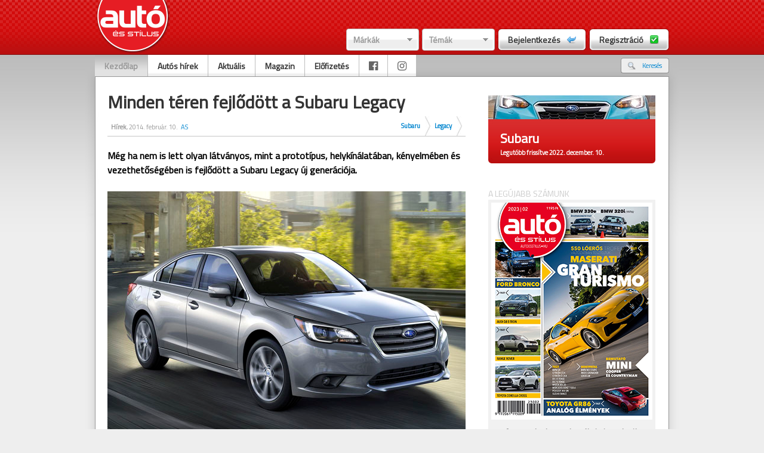

--- FILE ---
content_type: text/html; charset=utf-8
request_url: http://www.autoesstilusonline.hu/olvas/1957-minden-teren-fejlodott-a-subaru-legacy
body_size: 59174
content:
<!DOCTYPE html PUBLIC "-//W3C//DTD XHTML 1.0 Transitional//EN" "http://www.w3.org/TR/xhtml1/DTD/xhtml1-transitional.dtd">
<html xmlns="http://www.w3.org/1999/xhtml">
<!-- main/top BEGIN -->  
<head> 
<meta name="google-site-verification" content="aRqtyn1jxiJ_PgwtBADdh0BD2bwk5biEM70gfKFZvDw" />
<meta name="google-site-verification" content="bUaxgDPAUrejL0ZDwp9ZFV9L0kHbxjELHLR8pxcOubQ" />
<meta http-equiv="Content-Type" content="text/html; charset=utf-8" />
<title>Minden téren fejlődött a Subaru Legacy - Autó és Stílus online</title> 
<base href="http://www.autoesstilusonline.hu/" />
<link rel="shortcut icon" href="/_site/images/favicon.ico" type="image/x-icon" /> 
<link rel="stylesheet" type="text/css" href="/_site/css/auto2_main.css" />
<link rel="stylesheet" type="text/css" href="/_site/css/auto2_plugins.css" />
<link rel="stylesheet" type="text/css" href="/_site/css/prettyPhoto.css" />

<script type="text/javascript" src="/_site/js/jquery-1.4.2.js"></script>
<script type="text/javascript" src="/_site/js/plugins/jquery.highlight-search-terms.js"></script>
<script type="text/javascript" src="/_site/js/plugins/jquery.galleria.js"></script>
<script type="text/javascript" src="/_site/js/plugins/jquery.autoresize.js"></script>
<script type="text/javascript" src="/_site/js/plugins/jquery.easing.1.3.js"></script>
<script type="text/javascript" src="/_site/js/plugins/jquery.mousewheel.js"></script>
<script type="text/javascript" src="/_site/js/plugins/jquery.onImagesLoad.js"></script>
<script type="text/javascript" src="/_site/js/plugins/jquery.coo_kie.js"></script>
<script type="text/javascript" src="/_site/js/plugins/jquery.flash.js"></script>
<script type="text/javascript" src="/_site/js/plugins/jquery.progressbar.js"></script>
<script type="text/javascript" src="/_site/js/plugins/jquery.json.js"></script>
<script type="text/javascript" src="/_site/js/plugins/jquery.autocomplete.js"></script>
<script type="text/javascript" src="/_site/js/plugins/jquery.swfupload.js"></script>
<script type="text/javascript" src="/_site/js/plugins/jquery.jScrollPane.js"></script>
<script type="text/javascript" src="/_site/js/plugins/jquery.prettyPhoto.js"></script>
<script type="text/javascript" src="/_site/js/sitescripts_global.js"></script>
<script type="text/javascript" src="/_site/js/sitescripts_unlogged.js"></script>


<link href="https://fonts.googleapis.com/css?family=Titillium+Web&display=swap" rel="stylesheet">
<link href="https://fonts.googleapis.com/css?family=PT+Sans&display=swap" rel="stylesheet">
<link href="https://fonts.googleapis.com/css?family=Roboto&display=swap" rel="stylesheet">
<link rel="stylesheet" href="https://cdnjs.cloudflare.com/ajax/libs/font-awesome/4.7.0/css/font-awesome.min.css">

<meta name="google-site-verification" content="wtHrriHJdd5gBmXfuLobQmnnWowyEjTZ3suTjhJTI00" />
<meta name="facebook-domain-verification" content="i4jma5n33yhnbxe3ldcq8l1y203egs" />
<meta property="fb:admins" content="gabor.csordas"/>
<meta property="og:title" content="Minden téren fejlődött a Subaru Legacy" />
<meta property="og:url" content="http://www.autoesstilusonline.hu/olvas/1957-minden-teren-fejlodott-a-subaru-legacy" />
<meta property="og:image" content="http://www.autoesstilusonline.hu/_global/files/Kepek/_hirek/_index/1957.jpg" />
<meta property="og:description" content="" />
<meta property="og:type" content="article">
<meta property="og:locale" content="hu_HU">
<meta property="og:site_name" content="Autó és Stílus">
<meta property="fb:app_id" content="214385388607445" />

<script data-ad-client="pub-9309750797725233" async src="https://pagead2.googlesyndication.com/pagead/js/adsbygoogle.js"></script>

</head>


<body id="body">

<div id="fb-root"></div>
<script async defer crossorigin="anonymous" src="https://connect.facebook.net/hu_HU/sdk.js#xfbml=1&version=v12.0" nonce="q8dPV8ca"></script>

<meta property="fb:app_id" content="214385388607445" />

    <div class="extra-bg">
	<div class="header">
		<div class="header_content">
			<a href="/" class="site_logo plink" title="Kezdőlap"><span>Kezdőlap</span></a>
			<div class="header_text"></div>
			<div class="header_btns">
								<div class="left" style="position:relative;padding-right:5px;">
					<a href="#" class="blogselect_btn">Márkák</a>
					<div class="blogselect_select">
						<div class="blogselect_top">Márkák</div>
						<a href="#" class="blogselect_arrow_top plink"><span>Görgetés fel</span></a>
						<div class="blogselect_items">
															<a href="/blog/hirek/6-alfa-romeo" class="blogselect_item">Alfa Romeo</a>
															<a href="/blog/hirek/273-ariel" class="blogselect_item">Ariel</a>
															<a href="/blog/hirek/129-as-archivum" class="blogselect_item">AS archívum</a>
															<a href="/blog/hirek/10-aston-martin" class="blogselect_item">Aston Martin</a>
															<a href="/blog/hirek/7-audi" class="blogselect_item">Audi</a>
															<a href="/blog/hirek/11-bentley" class="blogselect_item">Bentley</a>
															<a href="/blog/hirek/1-bmw" class="blogselect_item">BMW</a>
															<a href="/blog/hirek/723-borgward" class="blogselect_item">Borgward</a>
															<a href="/blog/hirek/12-bugatti" class="blogselect_item">Bugatti</a>
															<a href="/blog/hirek/666-buick" class="blogselect_item">Buick</a>
															<a href="/blog/hirek/565-byd" class="blogselect_item">BYD</a>
															<a href="/blog/hirek/13-cadillac" class="blogselect_item">Cadillac</a>
															<a href="/blog/hirek/458-caterham" class="blogselect_item">Caterham</a>
															<a href="/blog/hirek/14-chevrolet" class="blogselect_item">Chevrolet</a>
															<a href="/blog/hirek/15-chrysler" class="blogselect_item">Chrysler</a>
															<a href="/blog/hirek/16-citron" class="blogselect_item">Citroën</a>
															<a href="/blog/hirek/142-credo" class="blogselect_item">Credo</a>
															<a href="/blog/hirek/451-cupra" class="blogselect_item">Cupra</a>
															<a href="/blog/hirek/17-dacia" class="blogselect_item">Dacia</a>
															<a href="/blog/hirek/449-daihatsu" class="blogselect_item">Daihatsu</a>
															<a href="/blog/hirek/564-datsun" class="blogselect_item">Datsun</a>
															<a href="/blog/hirek/257-delorean" class="blogselect_item">DeLorean</a>
															<a href="/blog/hirek/18-dodge" class="blogselect_item">Dodge</a>
															<a href="/blog/hirek/450-dongfeng" class="blogselect_item">Dongfeng</a>
															<a href="/blog/hirek/446-ds" class="blogselect_item">DS</a>
															<a href="/blog/hirek/246-f1" class="blogselect_item">F1</a>
															<a href="/blog/hirek/19-ferrari" class="blogselect_item">Ferrari</a>
															<a href="/blog/hirek/20-fiat" class="blogselect_item">Fiat</a>
															<a href="/blog/hirek/21-ford" class="blogselect_item">Ford</a>
															<a href="/blog/hirek/737-genesis" class="blogselect_item">Genesis</a>
															<a href="/blog/hirek/490-holden" class="blogselect_item">Holden</a>
															<a href="/blog/hirek/22-honda" class="blogselect_item">Honda</a>
															<a href="/blog/hirek/23-hummer" class="blogselect_item">Hummer</a>
															<a href="/blog/hirek/24-hyundai" class="blogselect_item">Hyundai</a>
															<a href="/blog/hirek/25-infiniti" class="blogselect_item">Infiniti</a>
															<a href="/blog/hirek/396-isuzu" class="blogselect_item">Isuzu</a>
															<a href="/blog/hirek/26-jaguar" class="blogselect_item">Jaguar</a>
															<a href="/blog/hirek/27-jeep" class="blogselect_item">Jeep</a>
															<a href="/blog/hirek/28-kia" class="blogselect_item">Kia</a>
															<a href="/blog/hirek/508-kinai-autok" class="blogselect_item">Kínai autók</a>
															<a href="/blog/hirek/307-koenigsegg" class="blogselect_item">Koenigsegg</a>
															<a href="/blog/hirek/114-ktm" class="blogselect_item">KTM</a>
															<a href="/blog/hirek/29-lada" class="blogselect_item">Lada</a>
															<a href="/blog/hirek/30-lamborghini" class="blogselect_item">Lamborghini</a>
															<a href="/blog/hirek/31-lancia" class="blogselect_item">Lancia</a>
															<a href="/blog/hirek/32-land-rover" class="blogselect_item">Land Rover</a>
															<a href="/blog/hirek/33-lexus" class="blogselect_item">Lexus</a>
															<a href="/blog/hirek/453-lincoln" class="blogselect_item">Lincoln</a>
															<a href="/blog/hirek/35-lotus" class="blogselect_item">Lotus</a>
															<a href="/blog/hirek/586-mahindra" class="blogselect_item">Mahindra</a>
															<a href="/blog/hirek/36-maserati" class="blogselect_item">Maserati</a>
															<a href="/blog/hirek/37-maybach" class="blogselect_item">Maybach</a>
															<a href="/blog/hirek/38-mazda" class="blogselect_item">Mazda</a>
															<a href="/blog/hirek/241-mclaren" class="blogselect_item">McLaren</a>
															<a href="/blog/hirek/39-mercedes-benz" class="blogselect_item">Mercedes-Benz</a>
															<a href="/blog/hirek/533-mg" class="blogselect_item">MG</a>
															<a href="/blog/hirek/40-mini" class="blogselect_item">MINI</a>
															<a href="/blog/hirek/41-mitsubishi" class="blogselect_item">Mitsubishi</a>
															<a href="/blog/hirek/506-morgan" class="blogselect_item">Morgan</a>
															<a href="/blog/hirek/42-nissan" class="blogselect_item">Nissan</a>
															<a href="/blog/hirek/67-omoda" class="blogselect_item">Omoda</a>
															<a href="/blog/hirek/43-opel" class="blogselect_item">Opel</a>
															<a href="/blog/hirek/191-pagani" class="blogselect_item">Pagani</a>
															<a href="/blog/hirek/44-peugeot" class="blogselect_item">Peugeot</a>
															<a href="/blog/hirek/476-pontiac" class="blogselect_item">Pontiac</a>
															<a href="/blog/hirek/45-porsche" class="blogselect_item">Porsche</a>
															<a href="/blog/hirek/580-qoros" class="blogselect_item">Qoros</a>
															<a href="/blog/hirek/203-regi-auto2" class="blogselect_item">Régi Autó2</a>
															<a href="/blog/hirek/46-renault" class="blogselect_item">Renault</a>
															<a href="/blog/hirek/47-rolls-royce" class="blogselect_item">Rolls-Royce</a>
															<a href="/blog/hirek/48-rover" class="blogselect_item">Rover</a>
															<a href="/blog/hirek/49-saab" class="blogselect_item">Saab</a>
															<a href="/blog/hirek/379-scania" class="blogselect_item">Scania</a>
															<a href="/blog/hirek/50-seat" class="blogselect_item">Seat</a>
															<a href="/blog/hirek/454-seres" class="blogselect_item">Seres</a>
															<a href="/blog/hirek/51-skoda" class="blogselect_item">Skoda</a>
															<a href="/blog/hirek/52-smart" class="blogselect_item">Smart</a>
															<a href="/blog/hirek/555-ssangyong" class="blogselect_item">Ssangyong</a>
															<a href="/blog/hirek/437-ssc" class="blogselect_item">SSC</a>
															<a href="/blog/hirek/53-subaru" class="blogselect_item">Subaru</a>
															<a href="/blog/hirek/54-suzuki" class="blogselect_item">Suzuki</a>
															<a href="/blog/hirek/434-tata" class="blogselect_item">Tata</a>
															<a href="/blog/hirek/452-tatra" class="blogselect_item">Tatra</a>
															<a href="/blog/hirek/263-tesla" class="blogselect_item">Tesla</a>
															<a href="/blog/hirek/55-toyota" class="blogselect_item">Toyota</a>
															<a href="/blog/hirek/56-trabant" class="blogselect_item">Trabant</a>
															<a href="/blog/hirek/600-veteran-jarmuvek" class="blogselect_item">Veterán járművek</a>
															<a href="/blog/hirek/58-volkswagen" class="blogselect_item">Volkswagen</a>
															<a href="/blog/hirek/57-volvo" class="blogselect_item">Volvo</a>
															<a href="/blog/hirek/448-wartburg" class="blogselect_item">Wartburg</a>
															<a href="/blog/hirek/547-wrc" class="blogselect_item">WRC</a>
															<a href="/blog/hirek/531-wtcc" class="blogselect_item">WTCC</a>
															<a href="/blog/hirek/455-zastava" class="blogselect_item">Zastava</a>
													</div><!--.blogselect_items-->
						<a href="#" class="blogselect_bottom plink "><span>Görgetés le</span></a>
					</div><!--.blogselect_select-->
				</div><!--.left-->
                <div class="left" style="position:relative;">
					<a href="#" class="blogselect_btn">Témák</a>
					<div class="blogselect_select">
						<div class="blogselect_top">Témák</div>
						<a href="#" class="blogselect_arrow_top plink"><span>Görgetés fel</span></a>
						<div class="blogselect_items">
															<a href="/blog/hirek/389-a-szerk-ajanlja" class="blogselect_item">A szerk. ajánlja</a>
															<a href="/blog/hirek/367-adok" class="blogselect_item">Adók</a>
															<a href="/blog/hirek/387-auto-es-stilus" class="blogselect_item">Autó és Stílus</a>
															<a href="/blog/hirek/353-autoklubok" class="blogselect_item">Autóklubok</a>
															<a href="/blog/hirek/419-autopiac" class="blogselect_item">Autópiac</a>
															<a href="/blog/hirek/414-biztonsag" class="blogselect_item">Biztonság</a>
															<a href="/blog/hirek/363-biztositas" class="blogselect_item">Biztosítás</a>
															<a href="/blog/hirek/375-buszsav" class="blogselect_item">Buszsáv</a>
															<a href="/blog/hirek/385-buntetes" class="blogselect_item">Büntetés</a>
															<a href="/blog/hirek/825-ev-magyar-autoja" class="blogselect_item">Év Magyar Autója</a>
															<a href="/blog/hirek/679-gumiteszt" class="blogselect_item">Gumiteszt</a>
															<a href="/blog/hirek/378-kornyezetvedelem" class="blogselect_item">Környezetvédelem</a>
															<a href="/blog/hirek/374-kozlekedesi-birsag" class="blogselect_item">Közlekedési bírság</a>
															<a href="/blog/hirek/360-kulfold" class="blogselect_item">Külföld</a>
															<a href="/blog/hirek/412-muszaki-vizsga" class="blogselect_item">Műszaki vizsga</a>
															<a href="/blog/hirek/354-parkolas" class="blogselect_item">Parkolás</a>
															<a href="/blog/hirek/384-politika" class="blogselect_item">Politika</a>
															<a href="/blog/hirek/376-programajanlat" class="blogselect_item">Programajánlat</a>
															<a href="/blog/hirek/377-regisztracios-ado" class="blogselect_item">Regisztrációs adó</a>
															<a href="/blog/hirek/365-segitsegnyujtas" class="blogselect_item">Segítségnyújtás</a>
															<a href="/blog/hirek/408-teszt" class="blogselect_item">Teszt</a>
															<a href="/blog/hirek/507-tomegkozlekedes" class="blogselect_item">Tömegközlekedés</a>
															<a href="/blog/hirek/358-utak" class="blogselect_item">Utak</a>
															<a href="/blog/hirek/355-ugyintezes" class="blogselect_item">Ügyintézés</a>
															<a href="/blog/hirek/465-ugyvedek" class="blogselect_item">Ügyvédek</a>
															<a href="/blog/hirek/361-uzemanyag" class="blogselect_item">Üzemanyag</a>
															<a href="/blog/hirek/495-veteran" class="blogselect_item">Veterán</a>
															<a href="/blog/hirek/601-veteran-barati-kor" class="blogselect_item">Veterán baráti kör</a>
															<a href="/blog/hirek/382-vezetestechnika" class="blogselect_item">Vezetéstechnika</a>
													</div><!--.blogselect_items-->
						<a href="#" class="blogselect_bottom plink "><span>Görgetés le</span></a>
					</div><!--.blogselect_select-->
				</div><!--.left-->
				<a href="#" onclick="openPopup('login_1', 'left');" class="header_btn left"><span class="header_btn_left"></span><span class="header_btn_center"><span class="left">Bejelentkezés</span><span class="header_btn_login"></span></span><span class="header_btn_right"></span></a>
				<a href="#" onclick="openPopup('reg_1', 'left');" class="header_btn left"><span class="header_btn_left"></span><span class="header_btn_center"><span class="left">Regisztráció</span><span class="header_btn_register"></span></span><span class="header_btn_right"></span></a>
							</div><!--.header_btns-->
		</div><!--.header_content-->
	</div><!--.header-->
	<div class="clear"></div>
	<div class="container">
		<div class="sub_container">
			<div class="content">
				<div class="top_menus">
					<div class="top_menu">
						<ul>
							<li><a href="/" class="active">Kezdőlap</a></li>
                            <li><a href="blog/marka" >Autós hírek</a></li>
                            <!--<li><a href="blog/erdekvedelem" >Érdekvédelem</a></li>-->
                            <li><a href="blog/listszures/387">Aktuális</a></li>
			    <li><a href="http://www.autoesstilus.hu" target="_blank">Magazin</a></li>
			    <li><a href="http://www.autoesstilus.hu/elofizetes" target="_blank">Előfizetés</a></li>
                            <li><a href="https://www.facebook.com/autoesstilus" target="_blank"><i class="fa fa-facebook-official" style="font-size: 18px; color: #666666; padding-top: 10px"></i></a></li>
                            <li><a href="https://www.instagram.com/autoesstilus" target="_blank"><i class="fa fa-instagram" style="font-size: 18px; color: #666666; padding-top: 10px"></i></a></li>

						</ul>
					</div><!--.top_menu-->
										<div class="sub_menu">
						<ul>
							<li><a href="#" rel="go_srch"><span class="ml m_srch"></span><span class="mc">Keresés</span><span class="mr"></span></a></li>
						</ul>
					</div><!--.sub_menu-->
									</div><!--.top_menus-->
				<div class="clear"></div>
				<div class="sub_content">
										<div class="sub_srch sub_content_item">
						<form method="post" action="/kereses">
																					<div class="right" style="margin-right:34px">
								<input type="hidden" name="FXP_csrf_token" value="36d9ce8f3d2344e4d60603a5f3c3381f" />
								<input type="hidden" name="highlighwords" value="" />
								<input type="text" name="search" value="Keresés:" class="textinput3 valuelabel" />
								<a href="#" class="plink search_btn" rel="submit"><span>Keresés</span></a>
								<div class="clear"></div>
							</div>
							<div class="clear"></div>
						</form> 
					</div>
				</div><!--.sub_content-->
				<div class="clear"></div>

                			<!---->

                <div class="clear"></div>
<!-- main/top END -->
  
<!-- magazin/olvas BEGIN --> 

				<div class="site_content">

					<div class="articleitem_left">
						<div class="articleitem_title">
							<span>Minden téren fejlődött a Subaru Legacy</span>   
						</div><!--.articleitem_title-->
						<div class="articleitem_infos">
							<div class="articleitem_infos_left">
								<div class="articlelist_date"><b>Hírek</b>, 2014. február. 10.</div>
																<span class="sender_nick left5" style="float:left">AS</span>
																<div class="clear"></div>
							</div><!--.articleitem_infos_left-->
							<div class="articleitem_infos_right">
								<div class="articlelist_category">
																		<ul class="categorybar">
																														<li class="sep"><a href="/blog/listszures/53">Subaru</a></li>
										<li class="sep"><a href="/blog/listszures/404">Legacy</a></li>
																													</ul>
									<div class="clear"></div>
																		<div class="clear"></div>
								</div>
															</div><!--.articleitem_infos_right-->
							<div class="clear"></div>

						</div><!--.articleitem_infos-->

						<div class="clear5"></div>
						<div style="font-size:16px;line-height:24px;" class="articleitem_articlecontent cikkecske"><div><p><strong>Még ha nem is lett olyan látványos, mint a prototípus, helykínálatában, kényelmében és vezethetőségében is fejlődött a Subaru Legacy új generációja.</strong></p>
<p> </p>
<p><img src="/_global/files/images/subaru/subaru-legacy-1.jpg" alt="" width="600" height="400" /></p>
<p> </p>
<p>Chicagóban az autószalonon mutatta be a Subaru a Legacy vadonatúj generációját. A középkategóriás modellt megelőző prototípus látványos arányai ugyan hétköznapibbra szelídültek, de a részletmegoldások és a stíluselemek a koncepcióról lehetnek ismerősek.</p>
<p> </p>
<p><img src="/_global/files/images/subaru/subaru-legacy-2.jpg" alt="" width="600" height="400" /></p>
<p> </p>
<p>Minden téren többet nyújt elődjénél az új Legacy. Utastere eddig is a kategória legtágasabbjai közé tartozott, de az újdonságban még nagyobb a tér, és a csomagtartó befogadóképességét is növelték. Kényelmesebb, csendesebb és biztonságosabb is lett a típus. Adaptív tempomat, holttérfigyelő és sávelhagyásra figyelmeztető rendszerek is elérhetők hozzá.</p>
<p> </p>
<p><img src="/_global/files/images/subaru/subaru-legacy-3.jpg" alt="" width="600" height="400" /></p>
<p> </p>
<p>Motorterében kétféle erőforrás lehet: a 2,5 literes, négyhengeres, 175 lóerős és a 3,6 literes, hathengeres, 258 lóerős benzinmotorok. A Subaru hagyományai szerint mindkét erőforrás bokszer hengerelrendezésű, és fokozatmentes váltón át állandó, szimmetrikus összkerékhajtáshoz kapcsolódik.</p>
<p> </p>
<p><img src="/_global/files/images/subaru/subaru-legacy-4.jpg" alt="" width="600" height="400" /></p>
<p> </p>
<p>
<object width="600" height="350" data="http://www.youtube.com/v/4Up9zXcPcO4&amp;rel=1&amp;version=3" type="application/x-shockwave-flash">
<param name="wmode" value="transparent" />
<param name="allowFullScreen" value="true" />
<param name="allowscriptaccess" value="always" />
<param name="src" value="http://www.youtube.com/v/4Up9zXcPcO4&amp;rel=1&amp;version=3" />
<param name="allowfullscreen" value="true" />
</object>
</p></div></div>
                        <div class="clear5"></div>

                        
<!--<div style=""><iframe src="https://www.facebook.com/plugins/like.php?href=http%3A%2F%2Fwww.autoesstilusonline.hu%2Folvas%2F1957-minden-teren-fejlodott-a-subaru-legacy&width=600&layout=button_count&action=like&size=small&share=false&height=21&appId=214385388607445" width="600" height="21" style="border:none;overflow:hidden" scrolling="no" frameborder="0" allowfullscreen="true" allow="autoplay; clipboard-write; encrypted-media; picture-in-picture; web-share"></iframe></div>
<div class="clear2"></div>-->
						
<div class="fb-like" data-href="http://www.autoesstilusonline.hu/olvas/1957-minden-teren-fejlodott-a-subaru-legacy" data-width="600" data-layout="button_count" data-action="like" data-size="small" data-share="false"></div>
<div class="clear2"></div>

<div class="fb-comments" data-href="http://www.autoesstilusonline.hu/olvas/1957-minden-teren-fejlodott-a-subaru-legacy" data-width="600" data-numposts="3"></div>
<div class="clear2"></div>

					</div><!--.articleitem_left-->
					<div class="articleitem_right">
												<div class="blog_item">
							<a href="/blog/hirek/53-subaru"><img src="/_site/files/blogimages/blog_53_big.jpg" alt="" width="280" height="40" /></a>
							<div class="blog_item_bottom">
								<span class="blog_item_title"><a href="/blog/hirek/53-subaru">Subaru</a></span>
								<span class="blog_item_desc">
																		<a href="/blog/hirek/53-subaru">Legutóbb frissítve 2022. december. 10.</a>
																	</span>
							</div><!--.blog_item_bottom-->
						</div><!--.blog_item-->
						<div class="clear5"></div>
						
                            <div class="clear5"></div><span style="size: 10px; color: #cccccc">A LEGÚJABB SZÁMUNK</span><br>
                            <div style="background-color: #f1f1f1; padding: 5px"><a href="http://www.autoesstilus.hu"><img src="/_site/images/as_cimlap_270.png" alt="Autó és Stílus" /></a></div>
                            <div style="background-color: #f1f1f1; padding: 5px; color: #4c4c4c"><center><b>A magazint keresd az újságárusoknál,<br>vagy olvasd <a href="http://www.autoesstilus.hu/laptapir" target="_blank">digitális formában</a>!</center></div>

                            <!--<div class="clear5" style="border-bottom: 1px solid #ccc"></div><div class="clear5"></div><span style="size: 10px; color: #cccccc">ELŐFIZETÉS</span><br>
                            <a href="http://www.autoesstilus.hu/elofizetes"><img src="/_site/images/as_elofizetes_280px.png" alt="Autó és Stílus előfizetés" /></a>-->

                            <div class="clear5" style="border-bottom: 1px solid #ccc"></div><div class="clear5"></div><span style="size: 10px; color: #cccccc">DIGITÁLIS MAGAZIN</span><br>
                            <a href="https://laptapir.hu/magazin/auto-es-stilus"><img src="/_site/images/as_laptapir_280.png" alt="Autó és Stílus digitális magazin" /></a>

                            <div class="clear5"></div>

												<div class="related_articles">
							<div class="related_articles_top">
								Kapcsolódó anyagok
							</div><!--.related_articles_top-->
							<div class="related_articles_content">
								<div class="related_articles_content_sub">
																		<div class="related_articles_item">
										<span class="related_articles_title"><a href="olvas/3361-megjelent-a-vadonatuj-subaru-impreza">Megjelent a vadonatúj Subaru Impreza</a></span>
										<span class="related_articles_date">2022. december. 10.</span>
									</div><!--.related_articles_item-->
																		<div class="related_articles_item">
										<span class="related_articles_title"><a href="olvas/2954-itt-az-uj-subaru-impreza">Itt az új Subaru Impreza</a></span>
										<span class="related_articles_date">2016. április. 26.</span>
									</div><!--.related_articles_item-->
																		<div class="related_articles_item">
										<span class="related_articles_title"><a href="olvas/2821-szabadido-terepjarot-elolegez-a-subaru">Szabadidő-terepjárót előlegez a Subaru</a></span>
										<span class="related_articles_date">2015. október.  9.</span>
									</div><!--.related_articles_item-->
																		<div class="related_articles_item">
										<span class="related_articles_title"><a href="olvas/2699-hibridkent-is-megjelent-a-subaru-impreza">Hibridként is megjelent a Subaru Impreza</a></span>
										<span class="related_articles_date">2015. június. 24.</span>
									</div><!--.related_articles_item-->
																		<div class="related_articles_item">
										<span class="related_articles_title"><a href="olvas/2592-sti-kiadasban-johetne-a-subaru-brz">STI kiadásban jöhetne a Subaru BRZ</a></span>
										<span class="related_articles_date">2015. április.  3.</span>
									</div><!--.related_articles_item-->
																		<div class="related_articles_item">
										<span class="related_articles_title"><a href="olvas/2230-meg-erosebbe-valt-a-subaru-wrx">Még erősebbé vált a Subaru WRX</a></span>
										<span class="related_articles_date">2014. augusztus. 26.</span>
									</div><!--.related_articles_item-->
																		<div class="related_articles_item">
										<span class="related_articles_title"><a href="olvas/2013-toltheto-hibrid-tanulmanyt-keszitett-a-subaru">Tölthető hibrid tanulmányt készített a Subaru</a></span>
										<span class="related_articles_date">2014. március. 13.</span>
									</div><!--.related_articles_item-->
																		<div class="related_articles_item">
										<span class="related_articles_title"><a href="olvas/1920-rali-rajongok-kedvence-marad-a-subaru-wrx-sti">Rali-rajongók kedvence marad a Subaru WRX STI</a></span>
										<span class="related_articles_date">2014. január. 15.</span>
									</div><!--.related_articles_item-->
																		<div class="related_articles_item">
										<span class="related_articles_title"><a href="olvas/1855-sportos-kombikent-erkezik-a-subaru-levorg">Sportos kombiként érkezik a Subaru Levorg</a></span>
										<span class="related_articles_date">2013. november. 20.</span>
									</div><!--.related_articles_item-->
																		<div class="related_articles_item">
										<span class="related_articles_title"><a href="olvas/1850-sportosabb-iranyt-vesz-a-subaru-legacy">Sportosabb irányt vesz a Subaru Legacy</a></span>
										<span class="related_articles_date">2013. november. 15.</span>
									</div><!--.related_articles_item-->
																	</div><!--.related_articles_content_sub-->
							</div><!--.related_articles_content-->
						</div><!--.related_articles-->
											</div><!--.articleitem_right-->
					<div class="clear9"></div>

				</div><!--.site_content-->
<!-- magazin/olvas END -->
 

<!-- main/bottom BEGIN -->
			</div><!--.content-->
			<div class="clear"></div>
		</div><!--.sub_container-->
		<div class="footer">
		 	<div class="footer_links">
			<a href="#" onclick="openPopup('impr', 'left');">Elérhetőség és impresszum</a>&nbsp;&nbsp;&nbsp;|&nbsp;&nbsp;&nbsp; 
			<a href="#" onclick="openPopup('reg_0', 'left');">Adatkezelési szabályzat</a>
			</div><!--.footer_links-->	
		</div><!--.footer-->
	</div><!--.container-->
	<div class="popup_overlay"></div>
	<div class="popups">
	
		  
		
		<div class="popup1" id="login_1">
			<div class="popup_top">
				<div class="popup_title">Bejelentkezés</div>
			</div><!--.popup_top-->
			<a href="#" class="popup_close plink" title="Ablak bezárása"><span>Bezár</span></a>
			<div class="popup_center">
				<form method="post" action="/belepes">
					<div style="margin-top:-1px"><div class="popup_error error_msg"></div><!--.popup_error--></div>
					<div class="popup_content">
						<input type="hidden" name="FXP_csrf_token" value="36d9ce8f3d2344e4d60603a5f3c3381f" />
						<input type="text" class="textinput1 valuelabel" name="login_user" value="E-mail cím vagy felhasználónév:" />
						<div class="clear3"></div>
						<input type="password" class="textinput1 valuelabel" name="login_pass" value="Jelszó:" />
						<div class="clear3"></div>
						<div class="captchabox captchahide" id="login_1_captcha">
							<input type="text" name="captcha" class="captcha_input valuelabel" value="Képen látható karakterek:"/>
							<img class="captcha" src="/captcha.jpg" alt="" width="95" height="26" />
							<a href="#" class="plink captcha_reload" title="Biztonsági kód frissítése"><span>Biztonsági kód frissítése</span></a>
							<a href="/captcha.mp3" class="plink captcha_playsound" title="Biztonsági kód meghallgatása"><span>Biztonsági kód meghallgatása</span></a>
							<div class="clear3"></div>
						</div><!--.captchabox-->
						<div class="clear3"></div>
                        <div class="left remarkers">
							<input type="radio" name="remark" class="loginradio" value="2" id="remark2" />
							<label for="remark2" class="loginlabel" style="font-size:11px;padding-top:1px;">Jegyezd meg az e-mail címem és jelszavam</label>
							<div class="clear2"></div>
							<input type="radio" name="remark" class="loginradio" value="1" id="remark1" />
							<label for="remark1" class="loginlabel" style="font-size:11px;padding-top:1px;">Csak az e-mail címem jegyezd meg</label>
							<div class="clear2"></div> 
							<input type="radio" name="remark" class="loginradio" value="3" id="remark3" checked="checked" />
							<label for="remark3" class="loginlabel" style="font-size:11px;padding-top:1px;">Mindig kérd az e-mail címem és jelszavam</label>
						</div>
						

						<div style="position:relative;float:right;margin-right:4px">
							<a href="#" onclick="closePopup('login_1', 'left', false); openPopup('login_2', 'left');" style="float:left;"><b>Elfelejtette jelszavát?</b></a>
							<a href="#" class="btn2" rel="ajaxsubmit" style="margin-top:-6px;float:left;margin-left:10px"><span class="btn2_left"></span><span class="btn2_center">Bejelentkezés</span><span class="btn2_right"></span></a>
						</div>
						<div class="clear"></div>


					</div><!--.popup_content-->
				</form>
			</div><!--.popup_center-->
			<div class="popup_bottom"></div><!--.popup_bottom-->
		</div><!--#login_1-->

		<div class="popup1" id="login_2">
			<div class="popup_top">
				<div class="popup_title">Elfelejtett jelszó</div>
			</div><!--.popup_top-->
			<a href="#" class="popup_close plink" title="Ablak bezárása"><span>Bezár</span></a>
			<div class="popup_center">
				<form method="post" action="/login/lostpass">
					<div style="margin-top:-1px"><div class="popup_error error_msg"></div><!--.popup_error--></div>
					<div style="margin-top:-1px"><div class="popup_info info_msg"></div><!--.popup_error--></div>
					<div class="popup_content">
						<p>Ha elfelejtetted a jelszavad, csak add meg felhasználóneved vagy az e-mail címet mellyel regisztráltál és nyomd meg a "Jelszó küldés" gombot. Ekkor rendszerünk egy új jelszót készít neked és azt el is küldi a regisztrációkor megadott e-mail címre.</p>
						<input type="hidden" name="FXP_csrf_token" value="36d9ce8f3d2344e4d60603a5f3c3381f" />
						<input type="text" class="textinput1 valuelabel left" style="margin-right: 15px; width: 183px;" name="lostpass_user" value="E-mail cím vagy felhasználónév:" />
						<div class="captchabox left" id="reg_2_captcha">
							<input type="text" name="captcha" class="captcha_input valuelabel" value="Képen látható karakterek:"/>
							<img class="captcha" src="/captcha.jpg" alt="" width="95" height="26" />
							<a href="#" class="plink captcha_reload" title="Biztonsági kód frissítése"><span>Biztonsági kód frissítése</span></a>
							<a href="/captcha.mp3" class="plink captcha_playsound" title="Biztonsági kód meghallgatása"><span>Biztonsági kód meghallgatása</span></a>
							<div class="clear3"></div>
						</div><!--.captchabox-->
						<div class="clear4"></div>
						<div style="position:relative;float:right;margin-right:4px">
							<a href="#" onclick="closePopup('login_2', 'right', false); openPopup('login_1', 'right');" style="float:left;" class="back_arrow"><b>Vissza a bejelentkezéshez</b></a>
							<a href="#" class="btn2" rel="ajaxsubmit" style="margin-top:-6px;float:left;margin-left:10px"><span class="btn2_left"></span><span class="btn2_center">Új jelszó elküldése</span><span class="btn2_right"></span></a>
						</div>
						<div class="clear"></div>
						
					</div><!--.popup_content-->
				</form>
			</div><!--.popup_center-->
			<div class="popup_bottom"></div><!--.popup_bottom-->
		</div><!--#login_2-->

		<div class="popup2" id="reg_1">
			<div class="popup_top">
				<div class="popup_title">Regisztráció</div>
			</div><!--.popup_top-->
			<a href="#" class="popup_close plink" title="Ablak bezárása"><span>Bezár</span></a>
			<div class="popup_center">
				<form method="post" action="/reg">
				<input type="hidden" name="FXP_csrf_token" value="36d9ce8f3d2344e4d60603a5f3c3381f" />
				<div style="margin-top:-1px"><div class="popup_error error_msg"></div><!--.popup_error--></div>
				<div style="margin-top:-1px"><div class="popup_info info_msg"></div><!--.popup_error--></div>
				<div class="popup_content">
					<span>Alapadatok:</span>
					<div class="clear2"></div>
					<input type="text" name="reg_name" class="textinput2 valuelabel" value="Felhasználónév*:" />
					<div class="reginput_spacer"></div>
					<input type="text" name="reg_mail1" class="textinput2 valuelabel" value="E-mail cím*:" />
					<div class="reginput_spacer"></div>
					<input type="text" name="reg_mail2" class="textinput2 valuelabel" value="E-mail cím újra*:"/>
					<div class="clear"></div>
					<input type="password" name="reg_pass1" class="textinput2 valuelabel" value="Jelszó*:"/>
					<div class="reginput_spacer"></div>
					<input type="password" name="reg_pass2" class="textinput2 valuelabel" value="Jelszó újra*:"/>
					<div class="clear3"></div>
                    <span>Személyes adatok:</span>
					<div class="clear2"></div>
					<input type="text" name="reg_name1" class="textinput2 valuelabel" value="Vezetéknév:" />
					<div class="reginput_spacer"></div>
					<input type="text" name="reg_name2" class="textinput2 valuelabel" value="Keresztnév:" />
					<div class="reg_gender">
						<input type="radio" name="reg_gender" value="1" id="reg_gender1" class="loginradio" />
						<label for="reg_gender1" class="loginlabel">Férfi vagyok</label>
						<input type="radio" name="reg_gender" value="2" id="reg_gender2" class="loginradio" />
						<label for="reg_gender2" class="loginlabel">Nő vagyok</label>
					</div><!--.reg_sex-->
					<div class="clear"></div>
					<div><label class="selectlabel">Születési idő:</label> 
					<select name="regYear">
<option label="Év:" value="">Év:</option>
<option label="2026" value="2026">2026</option>
<option label="2025" value="2025">2025</option>
<option label="2024" value="2024">2024</option>
<option label="2023" value="2023">2023</option>
<option label="2022" value="2022">2022</option>
<option label="2021" value="2021">2021</option>
<option label="2020" value="2020">2020</option>
<option label="2019" value="2019">2019</option>
<option label="2018" value="2018">2018</option>
<option label="2017" value="2017">2017</option>
<option label="2016" value="2016">2016</option>
<option label="2015" value="2015">2015</option>
<option label="2014" value="2014">2014</option>
<option label="2013" value="2013">2013</option>
<option label="2012" value="2012">2012</option>
<option label="2011" value="2011">2011</option>
<option label="2010" value="2010">2010</option>
<option label="2009" value="2009">2009</option>
<option label="2008" value="2008">2008</option>
<option label="2007" value="2007">2007</option>
<option label="2006" value="2006">2006</option>
<option label="2005" value="2005">2005</option>
<option label="2004" value="2004">2004</option>
<option label="2003" value="2003">2003</option>
<option label="2002" value="2002">2002</option>
<option label="2001" value="2001">2001</option>
<option label="2000" value="2000">2000</option>
<option label="1999" value="1999">1999</option>
<option label="1998" value="1998">1998</option>
<option label="1997" value="1997">1997</option>
<option label="1996" value="1996">1996</option>
<option label="1995" value="1995">1995</option>
<option label="1994" value="1994">1994</option>
<option label="1993" value="1993">1993</option>
<option label="1992" value="1992">1992</option>
<option label="1991" value="1991">1991</option>
<option label="1990" value="1990">1990</option>
<option label="1989" value="1989">1989</option>
<option label="1988" value="1988">1988</option>
<option label="1987" value="1987">1987</option>
<option label="1986" value="1986">1986</option>
<option label="1985" value="1985">1985</option>
<option label="1984" value="1984">1984</option>
<option label="1983" value="1983">1983</option>
<option label="1982" value="1982">1982</option>
<option label="1981" value="1981">1981</option>
<option label="1980" value="1980">1980</option>
<option label="1979" value="1979">1979</option>
<option label="1978" value="1978">1978</option>
<option label="1977" value="1977">1977</option>
<option label="1976" value="1976">1976</option>
<option label="1975" value="1975">1975</option>
<option label="1974" value="1974">1974</option>
<option label="1973" value="1973">1973</option>
<option label="1972" value="1972">1972</option>
<option label="1971" value="1971">1971</option>
<option label="1970" value="1970">1970</option>
<option label="1969" value="1969">1969</option>
<option label="1968" value="1968">1968</option>
<option label="1967" value="1967">1967</option>
<option label="1966" value="1966">1966</option>
<option label="1965" value="1965">1965</option>
<option label="1964" value="1964">1964</option>
<option label="1963" value="1963">1963</option>
<option label="1962" value="1962">1962</option>
<option label="1961" value="1961">1961</option>
<option label="1960" value="1960">1960</option>
<option label="1959" value="1959">1959</option>
<option label="1958" value="1958">1958</option>
<option label="1957" value="1957">1957</option>
<option label="1956" value="1956">1956</option>
<option label="1955" value="1955">1955</option>
<option label="1954" value="1954">1954</option>
<option label="1953" value="1953">1953</option>
<option label="1952" value="1952">1952</option>
<option label="1951" value="1951">1951</option>
<option label="1950" value="1950">1950</option>
<option label="1949" value="1949">1949</option>
<option label="1948" value="1948">1948</option>
<option label="1947" value="1947">1947</option>
<option label="1946" value="1946">1946</option>
<option label="1945" value="1945">1945</option>
<option label="1944" value="1944">1944</option>
<option label="1943" value="1943">1943</option>
<option label="1942" value="1942">1942</option>
<option label="1941" value="1941">1941</option>
<option label="1940" value="1940">1940</option>
<option label="1939" value="1939">1939</option>
<option label="1938" value="1938">1938</option>
<option label="1937" value="1937">1937</option>
<option label="1936" value="1936">1936</option>
<option label="1935" value="1935">1935</option>
<option label="1934" value="1934">1934</option>
<option label="1933" value="1933">1933</option>
<option label="1932" value="1932">1932</option>
<option label="1931" value="1931">1931</option>
<option label="1930" value="1930">1930</option>
<option label="1929" value="1929">1929</option>
<option label="1928" value="1928">1928</option>
<option label="1927" value="1927">1927</option>
<option label="1926" value="1926">1926</option>
</select>
<select name="regMonth">
<option label="Hónap:" value="" selected="selected">Hónap:</option>
<option label="Január" value="01">Január</option>
<option label="Február" value="02">Február</option>
<option label="Március" value="03">Március</option>
<option label="április" value="04">április</option>
<option label="Május" value="05">Május</option>
<option label="Június" value="06">Június</option>
<option label="Július" value="07">Július</option>
<option label="Augusztus" value="08">Augusztus</option>
<option label="Szeptember" value="09">Szeptember</option>
<option label="Október" value="10">Október</option>
<option label="November" value="11">November</option>
<option label="December" value="12">December</option>
</select>
<select name="regDay">
<option label="Nap:" value="">Nap:</option>
<option label="01" value="01">01</option>
<option label="02" value="02">02</option>
<option label="03" value="03">03</option>
<option label="04" value="04">04</option>
<option label="05" value="05">05</option>
<option label="06" value="06">06</option>
<option label="07" value="07">07</option>
<option label="08" value="08">08</option>
<option label="09" value="09">09</option>
<option label="10" value="10">10</option>
<option label="11" value="11">11</option>
<option label="12" value="12">12</option>
<option label="13" value="13">13</option>
<option label="14" value="14">14</option>
<option label="15" value="15">15</option>
<option label="16" value="16">16</option>
<option label="17" value="17">17</option>
<option label="18" value="18">18</option>
<option label="19" value="19">19</option>
<option label="20" value="20">20</option>
<option label="21" value="21">21</option>
<option label="22" value="22">22</option>
<option label="23" value="23">23</option>
<option label="24" value="24">24</option>
<option label="25" value="25">25</option>
<option label="26" value="26">26</option>
<option label="27" value="27">27</option>
<option label="28" value="28">28</option>
<option label="29" value="29">29</option>
<option label="30" value="30">30</option>
<option label="31" value="31">31</option>
</select></div><!--.-->
                    <div class="clear3"></div>
                    <span>Lakhely:</span>
					<div class="clear2"></div>
					<div class="left megyeselect"><label class="selectlabel">Megye:</label> <div id="megyeselect">...</div></div>
					<div class="reginput_spacer"></div> 
					<div class="reginput_spacer"></div> 
					<div class="left varosselect" style="display:none;"><label class="selectlabel">Város:</label> <div id="varosselect">Betöltés...</div></div>
					<div class="clear3"></div>
					<span>Biztonsági kód:</span>
					<div class="clear2"></div>
					<div class="captchabox" id="reg_1_captcha">
						<input type="text" name="captcha" class="captcha_input valuelabel" value="Képen látható karakterek:"/>
						<img class="captcha" src="/captcha.jpg" alt="" width="95" height="26" />
						<a href="#" class="plink captcha_reload" title="Biztonsági kód frissítése"><span>Biztonsági kód frissítése</span></a>
						<a href="/captcha.mp3" class="plink captcha_playsound" title="Biztonsági kód meghallgatása"><span>Biztonsági kód meghallgatása</span></a>
						<div class="clear3"></div>
					</div><!--.captchabox-->
					<div class="clear5"></div>
					<input type="checkbox" name="privacy" value="1" class="loginradio" id="privacy" />
					<label for="privacy" class="loginlabel">Elfogadom az <a href="#" id="privacy_lnk">adatkezelési szabályzatot</a>.</label>
					<a href="#" class="btn2" rel="ajaxsubmit" style="margin-top:-6px;float:right;margin-left:10px"><span class="btn2_left"></span><span class="btn2_center">Tovább a következő lépésre</span><span class="btn2_right"></span></a>
					<div class="clear"></div>
				</div><!--.popup_content-->
				</form>
			</div><!--.popup_center-->
			<div class="popup_bottom"></div><!--.popup_bottom-->
		</div><!--#reg_1-->

		<div class="popup2" id="reg_2">
			<div class="popup_top">
				<div class="popup_title">Profilkép választás</div>
				<span class="progressbar">0</span>
			</div><!--.popup_top-->
			<div class="popup_center">
				<form method="post" action="">
					<div style="margin-top:-1px"><div class="popup_error error_msg"></div><!--.popup_error--></div>
					<div style="margin-top:-1px"><div class="popup_info info_msg"></div><!--.popup_error--></div>
					<div class="popup_content">
						<div class="regpic_left">
							<img id="regpic" src="/_site/files/userimages/nopic_big.jpg" alt="" />
							<div style="display: none; padding-left: 24px; padding-top: 3px;"><a href="#" id="regpicdel">töröl</a></div>
						</div>
					   	<div class="regpic_right">
							<p>Lehetőséged van profilképet beállítani a felhasználói fiókodhoz rendelve. Csak kattints a kép tallózás gombra. Ha nem választasz képet, akkor egy alapértelmezett avatár jelenik meg a neved mellett. Természetesen ezt a későbbiekben is megválzoztathatod.</p>
							<div class="clear"></div>
							<a href="#" onclick="closePopup('reg_2', 'left', false); openPopup('reg_3', 'left');" class="btn2 regpicnext" style="float:right;margin-left:10px"><span class="btn2_left"></span><span class="btn2_center">Lépés kihagyása</span><span class="btn2_right"></span></a>
							<div class="right"><input type="file" name="picture" class="upload_btn" /></div>
						</div>
						<div class="clear"></div> 
					</div><!--.popup_content-->
				</form>
			</div><!--.popup_center-->
			<div class="popup_bottom"></div><!--.popup_bottom-->
		</div><!--#reg_2-->
		
		<div class="popup2" id="reg_3">
			<div class="popup_top">
				<div class="popup_title">Oldal ajánlása</div>
			</div><!--.popup_top-->
			<div class="popup_center">
				<form method="post" action="/reg/ajanlas">
					<div style="margin-top:-1px"><div class="popup_error error_msg"></div><!--.popup_error--></div>
					<div style="margin-top:-1px"><div class="popup_info info_msg"></div><!--.popup_error--></div>
					<div class="popup_content">
					   	<p>Ajánld az oldalt ismerőseidnek, barátaidnak. Csak annyit kell tenned, hogy megadod az e-mail címüket majd ráklikkelsz az “Ajánló küldés” gombra. Ha nem szeretnéd senkinek sem ajánlani kattints a befejezésre.</p>
						<input type="hidden" name="FXP_csrf_token" value="36d9ce8f3d2344e4d60603a5f3c3381f" />
						<input type="text" class="textinput1 valuelabel left" style="margin-right: 15px; width: 238px;" name="mail1" value="E-mail cím:" />
						<input type="text" class="textinput1 valuelabel right" style="width: 238px;" name="mail2" value="E-mail cím:" />
						<div class="clear4"></div>
						<a href="#" onclick="closePopup('reg_3', 'left', false); openPopup('reg_4', 'left');" class="btn2" style="float:right;margin-left:10px"><span class="btn2_left"></span><span class="btn2_center">Lépés kihagyása</span><span class="btn2_right"></span></a>
						<a href="#" class="btn2" rel="ajaxsubmit" style="float:right;margin-left:10px"><span class="btn2_left"></span><span class="btn2_center">Ajánlás küldése</span><span class="btn2_right"></span></a>
						<div class="clear"></div>
					</div><!--.popup_scroll-->
				</form>
			</div><!--.popup_center-->
			<div class="popup_bottom"></div><!--.popup_bottom-->
		</div><!--#reg_3-->
		
		<div class="popup2" id="reg_4">
			<div class="popup_top">
				<div class="popup_title">Sikeres regisztráció!</div>
			</div><!--.popup_top-->
			<a href="#" class="popup_close plink" title="Ablak bezárása"><span>Bezár</span></a> 
			<div class="popup_center">
				<div class="popup_content">
				   	<p class="center"><b>Gratulálunk! A regisztárció sikeres volt.</b><br /> Elküldtük e-mail címedre az aktiváláshoz szükésges linket. Amennyiben nem találod a levelet, kérünk ellenőrizd a levélszemét mappát is.</p>
					<div class="clear2"></div>
					<a href="#" onclick="closePopup('reg_4', 'left', true);" class="btn2" style="float:right;margin-left:10px"><span class="btn2_left"></span><span class="btn2_center">Bezárás</span><span class="btn2_right"></span></a>
					<div class="clear"></div>
				</div><!--.popup_content-->
			</div><!--.popup_center-->
			<div class="popup_bottom"></div><!--.popup_bottom-->
		</div><!--#reg_4-->
		
								
				
				
				
		<div class="popup1" id="reg_0">
			<div class="popup_top">
				<div class="popup_title">Adatkezelési szabályzat</div>
			</div><!--.popup_top-->
			<a href="#" class="popup_close plink" title="Ablak bezárása"><span>Bezár</span></a>
			<div class="popup_center" style="height:500px">
				<div style="padding: 3px 0;">
					<div class="popup_scroll">
						<b>A szabályzat hatálya</b><br /><br />
Jelen szabályzat a <a href="http://www.autoesstilusonline.hu">www.autoesstilusonline.hu</a> címen elérhető oldalhoz közvetlenül kapcsolódó adatkezelésekre terjed ki.<br /> 
A szabályzat nem terjed ki a olyan kérdésekre, amelyek nem kifejezetten a személyes adatok kezelésével függnek össze.<br /> 
A szabályzatnak nincs időbeli hatálya, a szabályzat módosításáról az adatkezelő a felhasználókat tájékoztatja.<br /> 
A tájékoztatás a módosítás hatályba lépését megelőzően, oly időben történik, hogy a felhasználó dönthessen a módosítás elfogadásáról, vagy a regisztrációja törléséről. 
<br /><br />
Ellenkező kikötés hiányában a szabályzat hatálya nem terjed ki azon adatkezelésekre, melyek az oldalon hirdető harmadik személyek promócióihoz, nyereményjátékaihoz, egyéb kampányaihoz kapcsolódnak. Ellenkező kikötés hiányában a szabályzat hatálya nem terjed ki olyan honlapok adatkezeléseire, melyekre a www.autoesstilusonline.hu oldalon található hivatkozás vezet.
<br /><br /><br />

 
<b>Az adatkezelő személye és a felhasználó</b><br /><br />
Az adatkezelő az Autó és Stílus online, elérhetősége: <a href="mailto:info@autoesstilus.hu">info@autoesstilus.hu</a>.<br />  
A felhasználó az oldal szolgáltatásait igénybe vevő személy, aki az oldalon regisztrált.
<br /><br /><br /> 


<b>Az adatkezelés célja és jogalapja</b><br /><br />
Az adatkezelés célja a www.autoesstilusonline.hu oldalon történő kapcsolatépítés, fórumozás, valamint a felhasználók azonosítása az alábbiak szerint:<br />
- A regisztráció során megadott e-mail cím a kapcsolattartást,<br />
- Az e-mail cím és a jelszó a felhasználó bejelentkezéskor történő azonosítását,<br />
- Az egyéb megadott adatok, feltöltött képek a felhasználók saját profiljához szükségesek. Az adatkezelés jogalapja minden esetben az érintett hozzájárulása. A regisztráció és az adatok megadása az oldal teljeskörű felhasználásának feltétele.
<br /><br /><br /> 


<b>A kezelt adatok köre és megjelenésük az oldalon</b><br /><br />
A felhasználó kötelezően megadja e-mail címét és jelszavát, amelyek segítségével a belépéskor az azonosítás megtörténik.<br />
Az e-mail címet és a jelszót csak a felhasználó és az adatkezelő ismeri.<br />
Az adatkezelő nem változtathatja meg a megadott adatokat, vagy azok nyilvánossági fokozatát, csak a felhasználó beleegyezése esetén.<br />
A fentieken túl egyes szolgáltatásokhoz további adatkezelések kapcsolódhatnak.<br />
Ezen, önkéntes hozzájáruláson alapuló adatkezelések részleteiről az adatkezelő minden esetben megfelelő tájékoztatást nyújt.
<br /><br /><br />


<b>Hozzáférés a kezelt adatokhoz</b><br /><br />
A kezelt adatokat az adatkezelő csak az érintett kifejezett hozzájárulása, vagy törvény rendelkezése alapján teszi hozzáférhetővé harmadik személyek számára.<br />
Az adatkezelő fenntartja magának a jogot arra, hogy egyes technikai műveletek céljára adatfeldolgozót vegyen igénybe.<br />
Az adatkezelő jogosult arra, hogy a felhasználó regisztráció során megadott e-mail címére a szolgáltatással összefüggő hírlevelet küldjön.<br />
A felhasználó a regisztrációval hozzájárul ahhoz, hogy az adatkezelő a hírlevél, illetve az egyéb értesítő levélben reklámot helyezzen el.<br />
A levelek küldéséhez való hozzájárulás az oldalon való regisztráció feltétele.
<br /><br /><br />


<b>Adatkezelés más szolgáltatással való összekapcsolás esetén</b><br /><br />
Amennyiben az adatkezelő, mint Szolgáltató az oldalt összekapcsolja más, általa fenntartott oldallal, az adatkezelések összekapcsolására csak az érintettek kifejezett hozzájárulása esetén kerülhet sor.<br />
Hozzájárulás hiányában az egyes adatkezelések a felhasználó adatai tekintetében nem kapcsolódhatnak össze, abban az esetben sem, ha a felhasználó mindkét adatkezelésben ugyanazon adatokkal szerepel.
<br /><br /><br /> 
 
 
<b>Az érintettek jogai, a magánszféra védelme</b><br /><br />  
A felhasználónak jogában áll, hogy adatait helyesbítse, a tévesen szereplő, és általa nem helyesbíthető adatok helyesbítését az adatkezelőtől kérje.<br />
A felhasználó joga, hogy egyes adatait, vagy teljes adatlapját törölje.<br />
A felhasználó tájékoztatást kérhet adatai kezeléséről.<br />
Az adatkezelő nem tehető felelőssé azért a kárért, amely abból eredt, hogy a felhasználó adatai védelméről nem megfelelően gondoskodott, így bejelentkezési neve és jelszava könnyen megfejthető, vagy azt harmadik személyek tudomására hozta.
<br /><br /><br />


<b>Felelősség más személyek adatainak kezeléséért</b><br /><br />
A felhasználók az oldal használata során más személyek adatait csak akkor hozhatják nyilvánosságra, tehetik mások számára hozzáférhetővé, ha ahhoz az érintett személy is hozzájárult.<br />
Az érintett hozzájárulása nem szükséges nyilvános közszereplése esetében, vagy az általa korábban korlátozás nélkül nyilvánosságra hozott adatok tekintetében.<br />
Amennyiben bárki tudomást szerez arról, hogy az oldalon reá vonatkozó személyes adatot tettek hozzáférhetővé, ezt az adatkezelő felé jelezheti.<br />
Amennyiben az érintettség igazolt, az adatkezelő az adatokat törli.<br />
Az adatkezelő az érintettség igazolásának hiányában is jelezheti a felhasználónak, hogy az általa hozzáférhetővé tett adatok tekintetében hozzá kifogás érkezett.
<br /><br /><br />  


<b>Adatbiztonság</b><br /><br /> 
Az adatkezelő minden tőle elvárható, szükséges intézkedést megtesz az adatok biztonsága érdekében, gondoskodik azok megfelelő szintű védelméről különösen a jogosulatlan hozzáférés, megváltoztatás, továbbítás, nyilvánosságra hozatal, törlés vagy megsemmisítés, valamint a véletlen megsemmisülés és sérülés ellen.
<br /><br /><br /> 


<b>Adatvédelmi nyilvántartás</b><br /><br /> 
Az adatkezelő az adatkezelést az adatvédelmi biztos által vezetett nyilvántartásba bejelentette.
<br /><br /><br /> 


<b>Jogérvényesítés</b><br /><br /> 
A felhasználók panaszaikkal, kifogásaikkal fordulhatnak közvetlenül az adatkezelőhöz, aki minden tőle telhetőt megtesz az esetleges jogsértések megszüntetése és orvoslása érdekében.<br />
A felhasználó a személyes adatok védelméről és a közérdekű adatok nyilvánosságáról szóló 1992. évi LXIII. törvény, valamint a Polgári Törvénykönyv alapján jogait bíróság előtt érvnyesítheti, valamint panaszával fordulhat a Magyar Köztársaság adatvédelmi biztosához.
<br /><br />	
					</div><!--.popup_scroll-->
				</div>
			</div><!--.popup_center-->
			<div class="popup_bottom"></div><!--.popup_bottom-->
		</div><!--#reg_0-->
		
		<div class="popup1" id="impr">
			<div class="popup_top">
				<div class="popup_title">Elérhetőség és impresszum</div>
			</div><!--.popup_top-->
			<a href="#" class="popup_close plink" title="Ablak bezárása"><span>Bezár</span></a>
			<div class="popup_center" style="height:210px">
				<div style="padding: 3px 0;">
					<div class="popup_scroll">
						<b>Autó és Stílus online</b><br/>
www.autoesstilusonline.hu<br/>
A Második Produkció Kft.<br/>
3066 Bokor, Béke út 37.<br/><br/>

<b>Autó és Stílus magazin</b><br/>
www.autoesstilus.hu<br/>
Autó és Stílus Kft.<br/>
3533 Miskolc, Szeder u. 35.</b><br/><br/>

Elérhetőség: info@autoesstilus.hu					</div><!--.popup_scroll-->
				</div>
			</div><!--.popup_center-->
			<div class="popup_bottom"></div><!--.popup_bottom-->
		</div><!--#impr-->

	</div>
	<div class="clear"></div>
<!-- main/bottom END --> 

	<div id="wait_glass"></div>
	<div id="mouse_wait"></div>


<script type="text/javascript">

  var _gaq = _gaq || [];
  _gaq.push(['_setAccount', 'UA-6283247-3']);
  _gaq.push(['_trackPageview']);

  (function() {
    var ga = document.createElement('script'); ga.type = 'text/javascript'; ga.async = true;
    ga.src = ('https:' == document.location.protocol ? 'https://ssl' : 'http://www') + '.google-analytics.com/ga.js';
    var s = document.getElementsByTagName('script')[0]; s.parentNode.insertBefore(ga, s);
  })();

</script>

<!-- Global site tag (gtag.js) - Google Analytics -->
<script async src="https://www.googletagmanager.com/gtag/js?id=UA-162453430-1"></script>
<script>
  window.dataLayer = window.dataLayer || [];
  function gtag(){dataLayer.push(arguments);}
  gtag('js', new Date());

  gtag('config', 'UA-162453430-1');
</script>


</div>
</body>
</html> 

--- FILE ---
content_type: text/html; charset=utf-8
request_url: https://www.google.com/recaptcha/api2/aframe
body_size: 267
content:
<!DOCTYPE HTML><html><head><meta http-equiv="content-type" content="text/html; charset=UTF-8"></head><body><script nonce="H-rBbrgN6L_3A8e45Vz6zw">/** Anti-fraud and anti-abuse applications only. See google.com/recaptcha */ try{var clients={'sodar':'https://pagead2.googlesyndication.com/pagead/sodar?'};window.addEventListener("message",function(a){try{if(a.source===window.parent){var b=JSON.parse(a.data);var c=clients[b['id']];if(c){var d=document.createElement('img');d.src=c+b['params']+'&rc='+(localStorage.getItem("rc::a")?sessionStorage.getItem("rc::b"):"");window.document.body.appendChild(d);sessionStorage.setItem("rc::e",parseInt(sessionStorage.getItem("rc::e")||0)+1);localStorage.setItem("rc::h",'1768764480886');}}}catch(b){}});window.parent.postMessage("_grecaptcha_ready", "*");}catch(b){}</script></body></html>

--- FILE ---
content_type: text/css
request_url: http://www.autoesstilusonline.hu/_site/css/auto2_main.css
body_size: 53105
content:
body {
	background-image: url(/_site/images/site_bg.jpg);
	background-color: #eeeeee;
	background-repeat: repeat-x;
	background-position: 0 92px;
	margin: 0;
	padding: 0;
	font-family: 'Titillium Web', Arial, Helvetica, sans-serif;
	color: #000;
	font-size: 14px;
}

html, body {

	min-width: 996px;
}

#mouse_wait {
	position: absolute;
	width: 16px;
	height: 16px;
	z-index: 99994;
	margin-top: 8px;
	margin-left: 15px;
	display: none;
	background-image: url('/_site/images/hourglass.png');
}

#wait_glass {
	width: 100%;
	height: 100%;
	position: absolute;
	top: 0;
	left: 0;
	z-index: 99993;
	background-image: url('/_site/images/spacer.gif');
	display: none; 
}

a {
	text-decoration: none;
	color: #0085cf;
}

a:hover {
	text-decoration: underline;
}

img {
	border: 0 none;
}

a img {
	border: 0 none;
}

textarea {
	resize: none; /*chrome,safari*/
}

input[type=text],input[type=password] {
	padding: 1px;
}

input, textarea {
	font-family: Arial;
	font-size: 12px;
}


h1, h2, h3, h4, h5 {
	padding: 0px;
	margin: 0;
	margin-bottom: 3px;
}

h1 {
	font-size: 28px;
}

h1 {
	font-size: 18px;
}

h3 {
	font-size: 14px;
}

h4 {
	font-size: 12px;
}

a:active, a:focus, input, textarea, div { outline:none; }

a.plink {
	font-size: 0;
	display: inline-block;
	text-decoration: none;
	line-height: 0;
	cursor: pointer;
}

a.plink span {
	visibility: hidden;
	cursor: pointer;
}

a.plink:hover {
	text-decoration: none;
}

.center {
	text-align: center;
}

.text_right {
	text-align: right;
}

.text_left{
	text-align: right;
}

p {
	padding: 0;
	margin: 0 0 10px 0;
}

.nomargin {
	margin: 0;
}

.noborder {
	border: 0;
}

.nopadding {
	padding: 0;
}

form {
	padding: 0;
	margin: 0;
}

.bold, .strong {
	font-weight: bold;
}

.regular, .normal {
	font-weight: normal;
}

.underline {
	text-decoration: underline;
}

.italic {
	font-style: italic;
}

.shadow {
	text-shadow: black 0.1em 0.1em 0.2em;
}

.font10 {
	font-size: 10px;
}

.font11{
	font-size: 11px;
}

.font12 {
	font-size: 12px;
}

.font13 {
	font-size: 13px;
}

.font14 {
	font-size: 14px;
}

.font15 {
	font-size: 15px;
}

.font16 {
	font-size: 16px;
}

.font17 {
	font-size: 17px;
}

.font18 {
	font-size: 18px;
}

.font19 {
	font-size: 19px;
}

.font20 {
	font-size: 20px;
}

map {
	cursor: pointer;
}

.link {
	cursor: pointer;
}

.clear {
	clear: both;
	height: 0;
	overflow: hidden;
}

.clear2 {
	clear: both;
	height: 5px;
	overflow: hidden;
}

.clear3 {
	clear: both;
	height: 10px;
	overflow: hidden;
}

.clear4 {
	clear: both;
	height: 15px;
	overflow: hidden;
}

.clear5 {
	clear: both;
	height: 20px;
	overflow: hidden;
}

.clear6 {
	clear: both;
	height: 25px;
	overflow: hidden;
}

.clear7 {
	clear: both;
	height: 30px;
	overflow: hidden;
}

.clear8 {
	clear: both;
	height: 35px;
	overflow: hidden;
}

.clear9 {
	clear: both;
	height: 40px;
	overflow: hidden;
}

.clear10 {
	clear: both;
	height: 45px;
	overflow: hidden;
}

.line {
	width: 100%;
	float: left;
}

.left, .float_left {
	float: left;
}

.left5 {
	margin-left: 5px;
}

.left10 {
	margin-left: 10px;
}

.left15 {
	margin-left: 15px;
}

.left20 {
	margin-left: 20px;
}

.right, .float_right {
	float: right;
}

.right5 {
	margin-right: 5px;
}

.right10 {
	margin-right: 10px;
}

.right15 {
	margin-right: 15px;
}

.right20 {
	margin-right: 20px;
}

.top5 {
	margin-top: 5px;
}

.top10 {
	margin-top: 10px;
}

.top15 {
	margin-top: 15px;
}

.top20 {
	margin-top: 20px;
}

.bottom5 {
	margin-bottom: 5px;
}

.bottom10 {
	margin-bottom: 10px;
}

.bottom15 {
	margin-bottom: 15px;
}

.bottom20 {
	margin-bottom: 20px;
}

.padding5 {
	padding: 5px;
}

.padding10 {
	padding: 10px;
}

.image_left {
	float: left;
	margin: 0 10px 10px 0;
	padding: 0;
}

.image_right {
	float: right;
	margin: 0 0 10px 10px;
	padding: 0;
}

.image_center {
	margin: 0 auto;
	padding: 0;
}

.container {
	width: 996px;
	margin: 0 auto;
	position: relative;
}

.sub_container {
	width: 996px;
	background-image: url(/_site/images/content_bg.jpg);
	background-repeat: repeat-y;
}

.browseralert {
	background-image: url(/_site/images/browseralert_bg.jpg);
	height: 46px;
	display: none;
	height: 0px;
	float: left;
	width: 100%;
	position: relative;
}

.browseralert_text {
	float: left;
	padding: 6px;
	font-weight: bold;
	color: #fff;
	font-size: 13px;
	margin-right: 8px;
	background-color: transparent;
}

.browseralert a {
	float: left;
	height: 46px;
	margin-right: 8px;
}

.browseralert_firefox {
	width: 96px;
	background-image: url(/_site/images/browseralert_firefox.jpg);
}

.browseralert_chrome {
	width: 104px;
	background-image: url(/_site/images/browseralert_chrome.jpg);
}

.browseralert_explorer {
	width: 162px;
	background-image: url(/_site/images/browseralert_explorer.jpg);
}

.browseralert_opera {
	width: 85px;
	background-image: url(/_site/images/browseralert_opera.jpg);
}

a.browseralert_close {
	position: absolute;
	top: 0;
	right: 0;
	width: 18px;
	height: 19px;
	background-image: url(/_site/images/browseralert_close.jpg);
}

.header {
	height: 92px;

	background-image: url(/_site/images/header.jpg);
	background-repeat: repeat-x;
	/*overflow: hidden; */
}

.header_content {
	width: 962px;
	margin: 0 auto;
	position: relative;
}

.content {
	background-image: url(/_site/images/site_bg_top.jpg);
	background-repeat: no-repeat;
	width: 996px;
	min-height: 800px;
	_height: 800px; /*ie6*/
	float: left;
}

.footer {
	width: 996px;
	height: 162px;
	background-image: url(/_site/images/footer.jpg);
	background-repeat: no-repeat;
	float: left;
}

.site_logo {
	background-image: url(/_site/images/logo.png);
	width: 127px;
	height: 91px;
	float: left;
}

.top_menus {
	width: 962px;
	margin: 0 auto;
	position: relative;
}

.top_menu {
	float: left;
}

.top_menu ul {
	margin: 0;
	padding: 0;
	list-style-type: none;
}

.top_menu ul li {
	float: left;
	display: inline-block;
	height: 36px;
	padding: 0;
	margin: 0;
	overflow: hidden;
}

.top_menu ul li a {
	padding: 0 16px;
	line-height: 37px;
	color: #333333;
	font-weight: bold;
	background-image: url(/_site/images/menu_bg.png);
	text-decoration: none;
	display: inline-block;
	height: 36px;
	margin-right: 1px;
	background-position: 0 0;
	background-repeat: repeat-x;
}

.top_menu ul li a:hover {
	text-decoration: none;
	background-position: 0 -36px;
}

.top_menu ul li a.active {
	text-decoration: none;
	background-position: 0 -72px;
	color: #979797;
}

.sub_menu {
	float: right;
}

.sub_menu ul {
	margin: 0;
	padding: 0;
	list-style-type: none;
	margin-top: 5px;
}

.sub_menu ul li {
	float: left;
	margin-left: 5px;
	cursor: pointer;
}

.sub_menu ul li a {
	text-decoration: none;
	display: inline-block;
	cursor: pointer;
}

.sub_menu ul li a .ml {
	display: block;
	float: left;
	width: 36px;
	height: 26px;
	background-repeat: no-repeat;
	cursor: pointer;
}

.sub_menu ul li a .mc {
	display: inline-block;
	height: 26px;
	line-height: 26px;
	background-image: url(/_site/images/submenu_content.png);
	background-position: 0 0;
	background-repeat: repeat-x;
	float: left;
	font-size: 11px;
	padding-right: 8px;
	cursor: pointer;
}

.sub_menu ul li a:hover .mc {
	background-position: 0 -26px;
}

.sub_menu ul li a.msghover .mc {
	background-position: 0 -26px;
}

.sub_menu ul li a.active .mc {
	background-position: 0 -52px;
}

.sub_menu ul li a .mr {
	display: block;
	height: 26px;
	background-image: url(/_site/images/submenu_right.png);
	background-position: 0 0;
	background-repeat: no-repeat;
	width: 4px;
	float: left;
	cursor: pointer;
}

.sub_menu ul li a:hover .mr {
	background-position: 0 -26px;
}

.sub_menu ul li a.msghover .mr {
	background-position: 0 -26px;
}

.sub_menu ul li a.active .mr {
	background-position: 0 -52px;
}

a .m_ads {
	background-image: url(/_site/images/submenu_ads.png);
	background-position: 0 0;
	background-repeat: no-repeat;
}

a .m_msg {
	background-image: url(/_site/images/submenu_msg.png);
	background-position: 0 0;
	background-repeat: no-repeat;
}

a .m_msg2 {
	background-image: url(/_site/images/submenu_msg.png);
	background-position: 0 -78px;
	background-repeat: no-repeat;
}

a .m_srch {
	background-image: url(/_site/images/submenu_srch.png);
	background-position: 0 0;
	background-repeat: no-repeat;
}

a .m_lgt {
	background-image: url(/_site/images/submenu_lgt.png);
	background-position: 0 0;
	background-repeat: no-repeat;
}

a:hover .m_ads {
	background-position: 0 -26px;
}

a:hover .m_msg {
	background-position: 0 -26px;
}

a:hover .m_msg2 {
	background-position: 0 -104px;
}

a.msghover .m_msg2 {
	background-position: 0 -104px;
}

a:hover .m_srch {
	background-position: 0 -26px;
}

a:hover .m_lgt {
	background-position: 0 -26px;
}

a.active .m_ads {
	background-position: 0 -52px;
}

a.active .m_msg {
	background-position: 0 -52px;
}

a.active .m_msg2 {
	background-position: 0 -130px;
}

a.active .m_srch {
	background-position: 0 -52px;
}

a.active .m_lgt {
	background-position: 0 -52px;
}

.sub_content {
	border-bottom: 1px solid #c7c7c7;
	width: 960px;
	margin-left: 18px;
	display: none;
}

.site_content {
	width: 960px;
	margin-left: 18px;
}

.sub_content_item {
	display: none;
	overflow: hidden;
	width: 961px;     
}

.magazine_left, .magazine_center, .magazine_right {
	float: left;
	width: 280px;
	padding: 0 20px;
	margin: 20px 0 0;
	overflow: hidden;
	display: inline;
}

.magazine_right {
	border: 0;
}

.articlelist_title a {
	color: #0085cf;
	font-weight: bold;
	font-size: 16px;
        line-height: 20px;
}

.articlelist_date {
	font-size: 11px;
	color: #999999;
	margin-bottom: 5px;
	float: left;
}

.articlelist_category {
	border-bottom: 1px solid #c7c7c7;
	height: 34px;
	overflow: hidden;
}

ul.categorybar {
	margin: 0;
	padding: 0;
	list-style-type: none;
	padding-top: 1px;
	border-bottom: 1px solid #c7c7c7;
	height: 33px;
}

ul.categorybar li {
	display: inline-block;
	float: left;
	height: 33px;
	line-height: 33px;
	padding-left: 7px;
}

ul.categorybar li.sep {
	background-image: url('/_site/images/type_seperator.jpg');
	background-repeat: no-repeat;
	background-position: right top;
	padding-right: 17px;
}


ul.categorybar li a {
	font-weight: bold;
	font-size: 11px;
}

.articlelist_content {
	margin-top: 10px;
	font-size: 14px;
        line-height: 18px;
}

a.category_open {
	width: 143px;
	height: 16px;
	background-image: url('/_site/images/cats_open.jpg');
	background-repeat: no-repeat;
	background-position: 0 0;
}

a.category_close {
	width: 143px;
	height: 16px;
	background-image: url('/_site/images/cats_close.jpg');
	background-repeat: no-repeat;
	background-position: 0 0;
}

a.category_open:hover, a.category_close:hover {
	background-position: 0 -16px;
}

.videoicon {
	display: inline-block;
	width: 16px;
	height: 16px;
	background-image: url('/_site/images/video_icon.jpg');
	float: left;
	margin-left: 7px;
	margin-top: -1px;
}

.sender_nick {
	float: right;
	color: #0085cf;
	font-size: 11px;
}

.articlelist_item {
	margin-bottom: 25px;
}

.articlelist_title {
	margin-bottom: 3px;
}

.top0 {
	margin-top: 0;
}

.featured_article {
	background-image: url('/_site/images/featured_box.jpg');
	background-color: #d82d2d;
	background-repeat: no-repeat;
	background-position: left bottom;
	padding: 5px 10px;
}

.featured_article .articlelist_title a {
	color: #fff;
	font-size: 26px;
        line-height: 28px;
}

.featured_article .articlelist_date {
	color: #cccccc;
	margin-top: 3px;
}

.featured_article .articlelist_content {
	color: #fff;
	margin-top: 5px;
	margin-bottom: 4px;
}

a.more_lnk {
	background-image: url('/_site/images/more_lnk.jpg');
	background-repeat: no-repeat;
	display: inline-block;
	height: 26px;
	width: 920px;
	margin-left: 19px;
	text-decoration: none;
	color: #333;
	text-align: center;
	line-height: 26px;
	margin-top: 20px;
}

a.more_lnk span {
	background-image: url('/_site/images/loaders/magazin_more.gif');
	background-repeat: no-repeat;
	background-position: right 30px;
	margin-left:23px;
	padding-right:23px;
}

a.more_lnk span.wait {
	background-position: right center;
	color: #DC666C;
}


.magazine_bg {
	background-image: url('/_site/images/magazin_bg.jpg');
	background-repeat: repeat-y;
	background-position: 318px 0;
	margin-top: 1px;
}

.header_btns {
	float: right;
	margin-top: 48px;
}

a.header_btn {
	display: inline-block;
	height: 37px;
	text-decoration: none;
	margin-left: 5px;
}

a .header_btn_left {
	background-image: url("/_site/images/header_btn_left.png");
	float: left;
	width: 7px;
	height: 37px;
	background-position: 0 0;
	background-repeat: no-repeat;
	cursor: pointer;
}

a .header_btn_left_forum {
	background-image: url("/_site/images/header_btn_left_forum.png");
	float: left;
	width: 20px;
	height: 38px;
	background-position: 0 0;
	background-repeat: no-repeat;
	cursor: pointer;
}

a .header_btn_right {
	background-image: url("/_site/images/header_btn_right.png");
	float: left;
	width: 7px;
	height: 37px;
	background-position: 0 0;
	background-repeat: no-repeat;
	cursor: pointer;
}

a .header_btn_center {
	background-image: url("/_site/images/header_btn_center.png");
	float: left;
	height: 37px;
	color: #333333;
	font-weight: bold;
	line-height: 37px;
	padding: 0 10px;
	background-position: 0 0;
	background-repeat: repeat-x;
	cursor: pointer;
}

a:hover .header_btn_left {
	background-position: 0 -37px;
}

a:hover .header_btn_left_forum {
	background-position: 0 -38px;
}

a:hover .header_btn_right {
	background-position: 0 -37px;
}

a:hover .header_btn_center {
	background-position: 0 -37px;
}

a.active .header_btn_left {
	background-position: 0 -74px;
}

a.active .header_btn_right {
	background-position: 0 -74px;
}

a.active .header_btn_center {
	background-position: 0 -74px;
}

.header_btn_post, .header_btn_login, .header_btn_register, .header_btn_fan, .header_btn_logout {
	background-position: center center;
	width: 16px;
	height: 37px;
	display: inline-block;
	background-repeat: no-repeat;
	float: left;
	margin-left: 10px;
}

.header_btn_post {
	background-image: url("/_site/images/header_btn_post.png");
}

.header_btn_fan {
	background-image: url("/_site/images/header_btn_fan.png");
}

.header_btn_login {
	background-image: url("/_site/images/header_btn_login.png");
}

.header_btn_logout {
    background-image: url("/_site/images/header_btn_logout.png");
}

.header_btn_register {
	background-image: url("/_site/images/header_btn_register.png");
}

.popup_overlay {
	width: 100%;
	height: 100%;
	background-color: #000;
	top: 0;
	left: 0;
	opacity: 0.8;
	display: none;
	z-index: 99991;
	min-width: 996px;
	position:fixed;
	_position:absolute;
	_height: 1000px;
}

.popups {
	width: 100%;
	height: 100%;
	overflow: hidden;
	position: absolute;
	top: 0;
	left: 0;
	z-index: 99992;
	/*display: none;*/
	visibility: hidden;
	min-width: 996px;
}

.popup1, .popup2 {
	position: absolute;
	width: 594px;
	/*display: none; */
	visibility: hidden;
}

.popup1 .popup_top {
	background-image: url("/_site/images/popup_top1.png");
	width: 594px;
	height: 45px;
}

.popup2 .popup_top {
	background-image: url("/_site/images/popup_top2.png");
	width: 594px;
	height: 45px;
}

.popup_title {
	text-align: center;
	padding-top: 19px;
	color: #fff;
	font-weight: bold;
}

.popup_close {
	background-image: url("/_site/images/popup_close.png");
	width: 16px;
	height: 15px;
	position: absolute;
	right: 20px;
	top: 20px;
}

.popup_center {
	background-image: url(/_site/images/popup_center.png);
	width: 594px;
}

.popup_content {
	width: 538px;
	/*overflow: hidden;*/
	padding: 16px 30px;
}


.popup_bottom {
	background-image: url(/_site/images/popup_bottom.png);
	width: 594px;
	height: 11px;
}

.popup_error {
	border-top: 1px solid #810c0c;
	border-bottom: 1px solid #810c0c;
	background-color: #cb1414;
	font-size: 11px;
	color: #ffa9a9;
	text-align: center;
	margin: 0 9px;
	padding: 7px;
	display: none;
	width: 562px;
}

.popup_info {
	background-color: #06AB1A;
	border-bottom: 1px solid #007002;
	border-top: 1px solid #007002;
	color: #AEFFB5;
	font-size: 11px;
	text-align: center;
	margin: 0 9px;
	padding: 7px;
	display: none;
	width: 562px;
}

.article_comment_item_content .error_msg {
	border-top: 1px solid #810c0c;
	border-bottom: 1px solid #810c0c;
	background-color: #cb1414;
	font-size: 11px;
	color: #ffa9a9;
	text-align: center;
	padding: 7px;
	display: none;
	width: 582px;
}

.article_comment_item_content .info_msg {
	border-top: 1px solid #007002;
	border-bottom: 1px solid #007002;
	background-color: #06AB1A;
	font-size: 11px;
	color: #AEFFB5;
	text-align: center;
	padding: 7px;
	display: none;
	width: 582px;
}


input.textinput1 {
	background-image: url("/_site/images/textinput_bg.jpg");
	width: 512px;
	height: 22px;
	border: 1px solid #bcbcbc;
	padding: 1px 10px;
	font-size: 11px;
	color: #999999;
	line-height: 22px;
}

.articleitem_left {
	float: left;
	margin: 20px;
	width: 600px;
	display: inline;
}

.articleitem_title {
	color: #333333;
	font-size: 30px;
	font-weight: bold;
}

.articleitem_infos {
	border-bottom: 1px solid #c7c7c7;
	position: relative;
	width: 600px;
}

.articleitem_infos_left {
	float: left;
	margin: 11px 6px 0;
}

.articleitem_infos_right {
	float: right;
	margin-bottom: -1px;
	padding-right: 6px;
}

.article_comment_item {
	border: 1px solid #e3e3e3;
	margin-bottom: 15px;
}

.article_comment_item_admin {
  	border: 1px solid #e3e3e3;
	margin-bottom: 15px;	
}

.article_comment_item_admin .article_comment_item_content {
	background-color: #FBB2B2;
}

.article_comment_item_content {
	border: 1px solid #ffffff;
	background-color: #f6f6f6;
	padding: 8px;
	padding-top: 6px;
	overflow: hidden;
	position: relative;
}

.article_comment_item_content img {
	float: left;
	margin-right: 10px;
	margin-top: 2px;
}

.article_comment_item_date {
	font-size: 11px;
	color: #999999;
}

.article_comment_item_username {
	display: inline-block;
	font-weight: bold;
	margin-bottom: 2px;
}

textarea.textinput2 {
	width: 435px;
	height: 14px;
	border: 1px solid #bcbcbc;
	padding: 5px 10px;
	font-size: 12px;
	color: #999999;
	display: block;
	overflow: hidden;
}

a.btn2 {
	display: inline-block;
	height: 26px;
	color: #333333;
	font-weight: bold;
	text-decoration: none;
}

.btn2_left {
	height: 26px;
	width: 6px;
	float: left;
	display: block;
	background-image: url("/_site/images/btn2_left.png");
}

.btn2_right {
	height: 26px;
	width: 6px;
	float: left;
	display: block;
	background-image: url("/_site/images/btn2_right.png");
}

.btn2_center {
	height: 26px;
	float: left;
	display: block;
	background-image: url("/_site/images/btn2_center.png");
	line-height: 26px;
	padding: 0 10px;
}

a.btn2 span {
	background-position: 0 0;
}

a.btn2:hover span, a.btn2_hover span {
	background-position: 0 -26px;
}

.article_comment_submit_btn {
	position: absolute;
	right: 8px;
	bottom: 9px;
}

a.more_lnk_2 {
	background-image: url('/_site/images/more_lnk_2.jpg');
	background-repeat: no-repeat;
	display: inline-block;
	height: 26px;
	width: 600px;
	text-decoration: none;
	color: #333;
	text-align: center;
	line-height: 26px;

}

.nopadding {
	padding: 0;
}

/* CAPTCHA BEGIN */

img.captcha {
	float: left;
}

.captcha_reload {
	float: left;
	background-image: url(/_site/images/captcha_help.png);
	background-position: 0 0;
	width: 27px;
	height: 24px;
	margin-left: 5px;
	margin-top: 2px;
}

.captcha_reload:hover {
	background-position: 0 -24px;
}

.captcha_playsound {
	background-position: -27px 0;
	background-image: url(/_site/images/captcha_help.png);
	float: left;
	width: 27px;
	height: 24px;
	margin-top: 2px;
}

.captcha_playsound:hover {
	background-position: -27px -24px;
}

.captcha_loadingsound {
	background-image: url(/_site/images/captcha_help.png);
	background-position: -54px 0;
}

.captcha_loadingsound:hover {
	background-position: -54px -24px;
}

.captcha_playingsound {
	background-image: url(/_site/images/captcha_help.png);
	background-position: -81px 0;
}

.captcha_playingsound:hover {
	background-position: -81px -24px;
}

#captcha_sound {
	position: absolute;
	top: 0;
	left: 0;
	width: 1px;
	height: 1px;
}


input.captcha_input {
	background-image: url("/_site/images/textinput_bg.jpg");
	width: 136px;
	height: 22px;
	border: 1px solid #bcbcbc;
	padding: 1px 10px;
	font-size: 11px;
	color: #999999;
	line-height: 22px;
	/*text-transform: uppercase;*/
	float: left;
	margin-right: 4px;
}

.captchabox {

}

.captchahide {
	display: none;
}


/* CAPTCHA END */


.styled_checkbox {
	background-image: url('/_site/images/checkbox-radio.png');
	background-position: 0 0;
	width: 12px;
	height: 11px;
	display: inline-block;
	cursor: pointer;
	font-size: 0;
	line-height: 0;
}

.styled_checkbox_checked {
	background-position: 0 -11px;
}

.styled_radio {
	background-image: url('/_site/images/checkbox-radio.png');
	background-position: 12px 0;
	width: 12px;
	height: 11px;
	display: inline-block;
	cursor: pointer;
	font-size: 0;
	line-height: 0;
}

.styled_radio_checked {
	background-position: 12px -11px;
}

select {
	font-size: 11px;
	font-family: Arial;
}


.styled_select {
	display: inline-block;
	cursor: pointer;
	position: relative;
	font-size: 11px;
	float: left;
	margin-left: 2px; 
}

.styled_select_left {
	background-image: url('/_site/images/select.png');
	background-position: 0 0;
	width: 6px;
	height: 26px;
	display: block;
	float: left;
}

.styled_select:hover .styled_select_left {
	background-position: 0 -26px;
}

.styled_select_center {
	background-image: url('/_site/images/select.png');
	background-position: -5px 0;
	height: 26px;
	display: block;
	float: left;
	line-height: 26px;
	padding: 0 0 0 3px;
	color: #333333;
}

.styled_select:hover .styled_select_center {
	background-position: -5px -26px;
}

.styled_select_right {
	background-image: url('/_site/images/select.png');
	background-position: right 0;
	height: 26px;
	width: 17px;
	display: block;
	float: right;
}

.styled_select:hover .styled_select_right {
	background-position: right -26px;
}

.hideselect .styled_select_left,
.hideselect .styled_select_center,
.hideselect .styled_select_right {
	background-image: none;
}


.styled_select_options {
	position: absolute;
	top: 0;
	left: 0;
	display: none;
	margin-bottom: -25px;
	z-index: 200;
}

.styled_select_options_overflow {
	overflow: hidden;
	clear: both;
	position: relative;
}

.styled_select_top {
	clear: both;
}

.styled_select_top_left {
	background-image: url('/_site/images/select.png');
	background-position: 0 -52px;
	width: 9px;
	height: 26px;
	display: block;
	float: left;
}

.styled_select_top_center {
	background-image: url('/_site/images/select.png');
	background-position: -5px -52px;
	line-height: 26px;
	height: 26px;
	display: block;
	float: left;
	color: #999999;
}

.styled_select_top_right {
	background-image: url('/_site/images/select.png');
	background-position: right -52px;
	width: 17px;
	height: 26px;
	display: block;
	float: right;
}

.styled_select_bottombox {
	position: absolute;
	bottom: -25px;
	left: 0;
	height: 25px;
}

.styled_select_bottom_left {
	background-image: url('/_site/images/select.png');
	background-position: 0 -129px;
	width: 6px;
	height: 5px;
	display: block;
	float: left;
	line-height: 0;
	font-size: 0;
}

.styled_select_bottom_center {
	background-image: url('/_site/images/select.png');
	background-position: -5px -129px;
	height: 5px;
	display: block;
	float: left;
	line-height: 0;
	font-size: 0;
}

.styled_select_bottom_right {
	background-image: url('/_site/images/select.png');
	background-position: right -129px;
	width: 17px;
	height: 5px;
	display: block;
	float: right;
	line-height: 0;
	font-size: 0;
}

.styled_select_option {
	clear: both;
}

.styled_select_option_left {
	background-image: url('/_site/images/select.png');
	background-position: 0 -77px;
	width: 6px;
	height: 25px;
	display: block;
	float: left;
}

.styled_select_option:hover .styled_select_option_left {
	background-position: 0 -104px;
}

.styled_select_option_center {
	background-image: url('/_site/images/select.png');
	background-position: -5px -77px;
	line-height: 25px;
	height: 25px;
	display: block;
	float: left;
}

.styled_select_option:hover .styled_select_option_center {
	background-position: -5px -104px;
}

.styled_select_option_hover .styled_select_option_center {
	color: #8B8A8A;
	/*font-style: italic;*/
	font-weight: bold;
}

.styled_select_option_right {
	background-image: url('/_site/images/select.png');
	background-position: right -77px;
	width: 6px;
	height: 25px;
	display: block;
	float: right;
}

.styled_select_option:hover .styled_select_option_right {
	background-position: right -104px;
}

.styled_select_down {
	display: none;
	height: 20px;
	overflow: hidden;
}

.styled_select_down_left {
	background-image: url('/_site/images/select.png');
	background-position: 0 -77px;
	width: 6px;
	height: 20px;
	display: block;
	float: left;
}

.styled_select_down:hover .styled_select_down_left {
	background-position: 0 -104px;
}

.styled_select_down_center {
	background-image: url('/_site/images/select.png');
	background-position: -5px -77px;
	height: 20px;
	display: block;
	float: left;
	position: relative;
}

.styled_select_down:hover .styled_select_down_center {
	background-position: -5px -104px;
}

.styled_select_down_right {
	background-image: url('/_site/images/select.png');
	background-position: right -77px;
	width: 6px;
	height: 20px;
	display: block;
	float: right;
}

.styled_select_down:hover .styled_select_down_right {
	background-position: right -104px;
}

.styled_select_down_icon {
	background-image: url('/_site/images/select.png');
	background-position: 0 -139px;
	display: block;
	width: 9px;
	height: 5px;
	position: absolute;
	top: 50%;
	left: 50%;
	margin-left: -4px;
	margin-top: -2px;
	line-height: 0;
	font-size: 0;
}

.styled_select_up {
	display: none;
	height: 20px;
	overflow: hidden;
}

.styled_select_up_left {
	background-image: url('/_site/images/select.png');
	background-position: 0 -77px;
	width: 6px;
	height: 20px;
	display: block;
	float: left;
}

.styled_select_up:hover .styled_select_up_left {
	background-position: 0 -104px;
}

.styled_select_up_center {
	background-image: url('/_site/images/select.png');
	background-position: -5px -77px;
	height: 20px;
	display: block;
	float: left;
	position: relative;
}

.styled_select_up:hover .styled_select_up_center {
	background-position: -5px -104px;
}

.styled_select_up_right {
	background-image: url('/_site/images/select.png');
	background-position: right -77px;
	width: 6px;
	height: 20px;
	display: block;
	float: right;
}

.styled_select_up:hover .styled_select_up_right {
	background-position: right -104px;
}

.styled_select_up_icon {
	background-image: url('/_site/images/select.png');
	background-position: 0 -134px;
	display: block;
	width: 9px;
	height: 5px;
	position: absolute;
	top: 50%;
	left: 50%;
	margin-left: -4px;
	margin-top: -2px;
	line-height: 0;
	font-size: 0;
}

.articleitem_right {
	float: right;
	margin-top: 32px;
	margin-right: 22px;
	width: 280px;
	display: inline;
}

.blog_item {
    width: 280px;
    float: left;
}

.blog_item_bottom {
	width: 280px;
	height: 74px;
	background-image: url('/_site/images/blog_item_bottom.jpg');
}

.blog_item_bottom_empty {
	width: 280px;
	height: 74px;
	background-image: url('/_site/images/blog_item_bottom_empty.jpg');
}

.blog_item_newtitle a {
    font-size: 16px;
    font-weight: bold;
    color: #000;
}

.blog_item_newtitle {
    padding-top: 8px;
}

.blog_item_articles {
    padding-bottom: 8px;
    padding-top: 3px;
}


.blog_item_articles a {
    font-weight: bold;
    line-height: 18px;
}


.blog_item_title a {
	color: #fff;
	font-weight: bold;
	font-size: 22px;
	display: block;
	padding-left: 20px;
	padding-top: 15px;
	text-decoration: none;
}

.blog_item_bottom_empty .blog_item_title a {
	color: #333;
}


.blog_item_desc a {
	padding-left: 20px;
	color: #fff;
	margin-top: -1px;
	display: block;
	font-size: 11px;
	font-weight: bold;
	text-decoration: none;
}

.blog_item_bottom_empty .blog_item_desc a { 
	color: #333;
}

.related_articles_top {
	width: 280px;
	height: 36px;
	background-image: url('/_site/images/related_articles_top.jpg');
	text-align: center;
	line-height: 36px;
	color: #fff;
	font-weight: bold;
}

.related_articles_content {
	border: 1px solid #c7c7c7;
	border-top: 0;
	width: 276px;
	padding: 1px;
}

.related_articles_content_sub {
	background-color: #eeeeee;
	padding: 20px;
	padding-bottom: 10px;
}

.related_articles_item {
	margin-bottom: 10px;
}


.related_articles_title a {
	font-weight: bold;
	display: block;
}

.related_articles_date {
	font-size: 11px;
	color: #999999;
}

.loginradio {
	margin-top: 2px;
	float: left;
}

.loginlabel {
	float: left;
	padding-left: 4px;
	cursor: pointer;
	padding-right: 10px;
}

input.textinput2 {
	background-image: url("/_site/images/textinput_bg.jpg");
	width: 150px;
	height: 22px;
	border: 1px solid #bcbcbc;
	padding: 1px 10px;
	font-size: 11px;
	color: #999999;
	line-height: 22px;
	float: left;
	margin-bottom: 10px;
}

.reginput_spacer {
	float: left;
	width: 10px;
	height: 36px;
}

.reg_gender {
	float: right;
	display: inline;
	margin-top: 6px;
}

select[name=regMonth] {
	text-transform: capitalize;
}

.selectlabel {
	float: left;
	padding-right: 6px;
	padding-top: 6px;
}

#reg_1 span,
#userdata_1 span,
#userdata_2 span {
	color: #3D3D3D;
	font-weight: bold;
}

#megyeselect, #varosselect {
	float: left;
	padding-top: 6px;
	padding-right: 30px;
}

.popup_scroll {
	overflow: hidden;
	height: 464px;
	width: 545px;
	padding: 15px 25px;
	padding-right: 10px;
}

.regpic_left {
	float: left;
	width: 83px;
}

.regpic_right {
	float: left;
	width: 450px;
}

#reg_2 .progressbar, #userdata_3 .progressbar {
	position: absolute;
	right: 30px;
	top: 21px;
 	display: none;
}

.progressbar {
	display: none;
}


.sub_msg_content {
	overflow: hidden;
	width: 2000px;
}

.sub_msg_write {
	height: 202px;
	padding: 17px;
}


.sub_msg_left {
	margin:17px 0 17px 17px; 
	float: left;
	width: 600px;
}

.sub_msg_scroll {
  	overflow: hidden;
	height: 216px;
    position: relative;
}

.msg_loader {
	background-image: url("/_site/images/message-loader.gif");
	width: 32px;
	height: 32px;
	position: absolute;
	top: 69px;
	left: 287px;
}


.sub_msg_item {
	height: 24px;
	clear: both;
	width: 575px;
}

.sub_msg_item div, .sub_msg_item a {
	font-weight: bold;
}

.sub_msg_item_read div, .sub_msg_item_read a {
  	font-weight: normal;	
}

.sub_msg_item:hover {
	background-color: #eeeeee;
}

.sub_msg_item_icon {
	float: left;
	width: 16px;
	height: 16px;
	background-position: 0 0;
	background-image: url("/_site/images/message_icons.png");
	background-repeat: no-repeat;
	margin-left: 10px;
	margin-top: 3px;
	cursor: pointer; 
}

.sub_msg_item_read .sub_msg_item_icon {
  	background-position: 0 -16px;	
}

.sub_msg_item_name {
	float: left;
	width: 126px;
	padding-left: 10px;
	line-height: 24px;
	cursor: pointer; 
}

.sub_msg_item_name a:hover {
	text-decoration: none;
}


.sub_msg_item_title {
  	float: left;
	width: 184px;
	padding-left: 10px;
	line-height: 24px;
	cursor: pointer;
	overflow: hidden;
	height: 24px; 	
}

.sub_msg_item_date {
  	float: left;
	width: 174px;
	padding-left: 10px;
	line-height: 24px;	
	cursor: pointer; 
}

.sub_msg_item_checkbox {
	float: left;
	padding-left: 10px;
}

.sub_msg_item_checkbox span {
	margin-top: 7px;
}

.sub_msg_right {
	float: left;
	height: 248px;
	overflow: hidden;
	width: 344px;
}

.sub_msg_links {
	margin: 17px;
	height: 214px;
}

.sub_msg_links a {
	display: inline-block;
	height: 16px;
	padding-left: 20px;
	font-weight: bold;
	line-height: 16px;
	background-repeat: no-repeat;
	margin-bottom: 8px;
}

.sub_msg_links a.active, .sub_msg_links a.active:hover {
	color: #333333;
	cursor: default;
	text-decoration: none;
}

.msglnk_inbox {
	background-image: url("/_site/images/mail_links.png");
	background-position: 0 0;
}

.msglnk_outbox {
	background-image: url("/_site/images/mail_links.png");
	background-position: 0 -16px;
}

.msglnk_write {
	background-image: url("/_site/images/mail_links.png");
	background-position: 0 -32px;
}

.msglnk_reply_disable, .msglnk_reply_disable:hover {
	background-image: url("/_site/images/mail_links.png");
	background-position: 0 -48px;
	color: #999999;
	cursor: default;
	text-decoration: none;
}

.msglnk_reply {
	background-image: url("/_site/images/mail_links.png");
	background-position: 0 -64px;
}

.msglnk_delete_disable, .msglnk_delete_disable:hover {
	background-image: url("/_site/images/mail_links.png");
	background-position: 0 -80px;
	color: #999999;
	cursor: default;
	text-decoration: none;
}

.msglnk_delete {
	background-image: url("/_site/images/mail_links.png");
	background-position: 0 -97px;
}

.msglnk_selectall {
	background-image: url("/_site/images/mail_links.png");
	background-position: 0 -112px;
}

.sub_msg_write input {
	height: 20px;
	border: 1px solid #bcbcbc;
	padding: 1px 8px;
	font-size: 11px;
	color: #999999;
	line-height: 20px;
	width: 286px;
	margin-bottom: 10px;
}

.sub_msg_write textarea {
	width: 286px;
	height: 90px;
	padding: 6px 8px;
	color: #999999;
	border: 1px solid #bcbcbc;
}

a.back_arrow {
	background-image: url("/_site/images/back_arrow.png");
	background-repeat: no-repeat;
	padding-left: 20px;
	background-position: 0 1px;
}

.msg_error {
	border-top: 1px solid #810c0c;
	border-bottom: 1px solid #810c0c;
	background-color: #cb1414;
	font-size: 11px;
	color: #ffa9a9;
	text-align: center;
	padding: 7px;
	display: none;
	width: 946px;
}

.msg_info {
	background-color: #06AB1A;
	border-bottom: 1px solid #007002;
	border-top: 1px solid #007002;
	color: #AEFFB5;
	font-size: 11px;
	text-align: center;
	padding: 7px;
	display: none;
	width: 946px;
}

.sub_msg_read {
	float: left;
	padding: 17px;
	width: 926px;
}

.sub_msg_read_datas {
	border: 1px solid #e4e4e4;
	width: 923px;
}

.sub_msg_read_datas_content {
	border: 1px solid #fff;
	background-color: #f5f5f5;
	width: 901px;
	padding: 10px;
	position: relative;
}

#msg_read_userpic {
	float: left;
	margin-right: 15px;
}

#msg_read_username {
 	font-weight: bold;
	font-size: 13px;	
}

#msg_read_date {
	font-size: 11px;
	color: #999999;
}

#back_msg_lnk2 {
	position: absolute;
	right: 10px;
	bottom: 5px;
}

#read_msg_reply {
	background-image: url("/_site/images/red_msg_icons.png");
	padding-left: 20px;
	padding-top: 1px;
	background-repeat: no-repeat;
	background-position: 0 -16px;
	margin-right: 15px;
}

#read_msg_del {
	background-image: url("/_site/images/red_msg_icons.png");
	padding-left: 20px;
	line-height: 20px;
	padding-top: 1px;
	background-repeat: no-repeat;
	background-position: 0 0;
}

#read_msg_title {
	font-weight: bold;
	font-size: 13px;
	padding-bottom: 10px;
}

#read_msg_msg {
	height: 112px;
	overflow: hidden; 
}
       
.ac_results {
	padding: 0px;
	border: 1px solid #BCBCBC;
	background-color: #fff;
	overflow: hidden;
}

.ac_results ul {
	width: 100%;
	list-style-position: outside;
	list-style: none;
	padding: 0;
	margin: 0;
}

.ac_results iframe {
	display:none;/*sorry for IE5*/
	display/**/:block;/*sorry for IE5*/
	position:absolute;
	top:0;
	left:0;
	z-index:-1;
	filter:mask();
	width:3000px;
	height:3000px;
}

.ac_results li {
	margin: 0px;
	padding: 2px 5px;
	cursor: pointer;
	display: block;
	width: 100%;
	font: menu;
	font-size: 12px;
	overflow: hidden;
}

.ac_loading {
	background : Window url('/_site/images/acindicator.gif') right center no-repeat;
}

.ac_over {
	background-color: #BCBCBC;
	color: HighlightText;
}

input.textinput3 {
	background-image: url("/_site/images/textinput_bg.jpg");
	width: 150px;
	height: 22px;
	border: 1px solid #bcbcbc;
	padding: 1px 10px;
	font-size: 11px;
	color: #999999;
	line-height: 22px;
	float: left;
}

.search_btn {
	width: 40px;
	height: 26px;
	background-image: url("/_site/images/search_btn.png");
	background-position: 0 0;
	float: left;
}

.search_btn:hover {
  	background-position: 0 -26px; 	
}

.sub_srch {
	padding: 17px;
}

.global_error {
	position: fixed;
	top: 0;
	left: 50%;
}

.global_error_left {
	width: 4px;
	height: 23px;
	background-image: url("/_site/images/global_error.png");
	background-position: 0 bottom;
	float: left;
}

.global_error_center {
	height: 23px;
    background-color: #FFE503;
	float: left;
	line-height: 23px;
	padding: 0 10px;
}

.global_error_right {
	width: 4px;
	height: 23px;
	background-image: url("/_site/images/global_error.png");
	background-position: right bottom;
	float: left;
}

.search_found_msg {
	font-size: 13px;
	font-weight: bold;
	float: left;
	width: 600px;
	color: #4E4E4E;
}

ul.popup_tabs {
 	margin: 0;
	padding: 0;
	list-style-type: none;
	padding-left: 10px;
	margin-top: -1px;	
}

ul.popup_tabs li {
	float: left;
}


ul.popup_tabs li a {
 	margin: 0;
	padding: 0;
	list-style-type: none;	
	float: left;
	height: 25px;
	border: 1px solid #ccc;
	border-left: 0;
	background-color: #fff;
	line-height: 25px;
	padding: 0 15px;
}

ul.popup_tabs li.active a,
ul.popup_tabs li:hover a {
	background-color: transparent;
}

ul.popup_tabs li.active a:hover {
	text-decoration: none;
	cursor: default;
}

.popup_tab_item {
	width: 538px;
	/*overflow: hidden;*/
	padding: 16px 30px;
	padding-left: 16px;
	float: left;
}

.pupup_tab_contents {
	width: 574px;
	overflow: hidden;
	margin-left: 10px;
}

.popup_tab_scroll {
	width: 2000px;
}

.reload_lnk {
	background-image: url("/_site/images/reload_icon.png");
	background-repeat: no-repeat;
	padding-left: 20px;
}

a.btn2:hover span.reload_lnk {
	background-position: 0 0;
}

.popup_line {
	border-top: 1px solid #c7c7c7;
	margin-left:-16px;
	margin-right:-16px;
	width:574px;
	height: 1px;
	line-height: 0;
	font-size: 0;
}

.blog_content {
	margin: 20px;
    background-repeat: no-repeat;
}

.blog_item_spacer {
	float: left;
	width: 40px;
	height: 100px;
}

.blogs_title {
	font-size: 24px;
	font-weight: bold;
	color: #333333;
	padding-bottom: 10px;
}

.blogs_text {
	font-size: 14px;
    padding-bottom: 10px;
    padding-top: 44px;
}

.blog_infos {
	padding: 21px;
}

.blog_info_pic {
	float: left;
}

.blog_info_subinfos {
	float: left;
	color: #999;
	padding-left: 10px;
	margin-top: -4px;
}

.blog_info_name {
	font-weight: bold;
	font-size: 30px;
	color: #333;
}

.blog_info_update {
	font-size: 11px;
}

.blog_menu {
	background-image: url("/_site/images/blog_menu_bg.jpg");
	width: 920px;
	height: 38px;
	background-repeat: no-repeat;
}

.blog_menuitem_news, .blog_menuitem_gallery, .blog_menuitem_forum {
	width: 16px;
	height: 16px;
	display: inline-block;
	background-image: url("/_site/images/blog_items_icons.png");
	background-repeat: no-repeat;
	overflow: hidden;
	margin-right: 4px;
}

.blog_menuitem_news {
	background-position: 0 -16;
}

.blog_menuitem_forum {
	background-position: 0 0px;
}

.blog_menuitem_gallery {
	background-position: 0 -32px;
}

.blog_menuul {
	list-style-type: none;
	margin: 0;
	padding: 0;
}

.blog_menuul li {
	height: 38px;
	float: left;
	margin: 0;
	padding: 0;
}

.blog_menuul li.active {
	height: 47px;
	background-image: url("/_site/images/blog_menuitem_active.png");
	background-repeat: no-repeat;
	background-position: center bottom;
}


.blog_menuul li a {
	padding: 11px 20px 0;
	display: inline-block;
	height: 27px;
	background-image: url("/_site/images/blog_menu_sep.png");
	background-position: right;
	background-repeat: no-repeat;
}

.blog_menuul li a:hover,
.blog_menuul li.active a {
	text-decoration: none;
	color: #999;
}

.blog_menuul span {
	line-height: 16px;
	font-weight: bold;
	float: left;
}

ul.tree_dirs, ul.tree_dirs ul {
	list-style-type: none;
	margin: 0;
	padding: 0;
}

ul.tree_dirs li {
	background-image: url("/_site/images/path_icon_closed.jpg");
	background-repeat: no-repeat;
	background-position: 0 1px;
	margin-bottom: 7px;
	height: 16px;
	overflow: hidden; 
}

ul.tree_dirs li a {
 	padding-left: 20px;
	font-weight: bold;
}

ul.tree_dirs li a.active {
 	color: #999999;
}

ul.tree_dirs li.open {
	background-image: url("/_site/images/path_icon_opened.jpg");
}

ul.tree_dirs li.load {
	background-image: url("/_site/images/tree-loader.gif");
	background-position: 0 0; 
}

ul.tree_dirs ul.tree_files, ul.tree_dirs ul.tree_topics {
	padding-top: 3px;
}


ul.tree_files li, ul.tree_topics li {
	margin: 0; 
   	background-image: url("/_site/images/gallery_icon.jpg");
	background-repeat: no-repeat;
	font-weight: bold;
	margin-left: 8px;
	height: 20px;	
	padding-top: 4px;
	background-position: left top;
   
}

ul.tree_files li a, ul.tree_topics li a {
 	padding-left: 20px;
	margin-left: 20px;
	font-weight: bold;
	color: #0085cf;	
}

ul.tree_files li a.active, ul.tree_topics li a.active {
	color: #999999;	
}

ul.tree_files li.last, ul.tree_topics li.last {
  	background-image: url("/_site/images/gallery_icon_last.jpg");	
	height: 16px;
}

ul.tree_topics li { 
 	background-image: url("/_site/images/topic_icon.jpg");	
}

.mainforum {
 	background-image: url("/_site/images/maintopic_icon.jpg");
	background-repeat: no-repeat;
	padding-left: 20px;
	font-weight: bold;
	background-position: 0 1px;
	display: inline-block;
	margin-bottom: 5px;	
}

.mainforum.active {
	color: #999999;
}


ul.tree_topics li.last {
  	background-image: url("/_site/images/topic_icon_last.jpg");	
}

.gallery_item {
	border: 1px solid #a7a7a7;
	width: 113px;
	height: 84px;
	float: left;
	cursor: pointer;
}

.gallery_item img {
	filter:alpha(opacity=80);
   	-moz-opacity:0.8;
   	opacity: 0.8
}


.gallery_spacer {
	float: left;
	height: 84px;
	width: 6px;
}

.popup_gallery {
	margin: -1px 10px;
	text-align: center;
	width: 574px;
	position: relative;
}

a span {
	cursor: pointer;
}


.prev_pic {
	position: absolute;
	height: 20px;
	display: inline-block;
	top: 50%;
	margin-top: -10px;
	left: 0;
}

.next_pic {
	position: absolute;
	height: 20px;
	display: inline-block;
	top: 50%;
	margin-top: -10px;
	right: 0;
}

#galleria {
	height: 505px;

}

.galleria_item {
	float: left;
	margin: 3px;
}

.commentdel {
	position: absolute;
	right: 6px;
	top: 6px;
}

a.blogselect_btn {
	background-image: url("/_site/images/blogselect_btn.png");
	width: 110px;
	height: 37px;
	display: inline-block;
	line-height: 37px;
	color: #999999;
	text-decoration: none;
	font-weight: bold;
	padding-left: 12px;
	background-position: 0 0; 
}

a.blogselect_btn:hover {
	background-position: 0 -37px;
	color: #333;
}

.blogselect_select {
	position: absolute;
	top: 0;
	left: 0;
	z-index: 999;
	display: none;
}

.blogselect_top {
	width: 110px;
	height: 37px;
	color: #999;
	font-weight: bold;
	line-height: 37px;
	padding-left: 12px;
	background-image: url("/_site/images/blogselect_top.png");
}

a.blogselect_item {
	text-decoration: none;
	width: 111px;
	height: 37px;
	line-height: 37px;
	color: #333;
	font-weight: bold;
	background-image: url("/_site/images/blogselect_item.png"); 
	background-position: 0 0;
	display: block;
	padding-left: 11px;
}

a.blogselect_item:hover {
 	background-position: 0 -37px; 	
}

a.blogselect_bottom {
	width: 122px;
	height: 37px;
	background-image: url("/_site/images/blogselect_bottom.png");
	background-position: 0 -37px;
	display: block;
}

a.blogselect_bottom:hover {
	background-position: 0 -74px; 	
}

a.blogselect_bottom_nohover:hover {
  	background-position: 0 -37px;
	cursor: default; 	
}

a.blogselect_arrow_top {
	width: 122px;
	height: 37px;
	background-image: url("/_site/images/blogselect_arrow_top.png");
	background-position: 0 0;
	display: block;
}

a.blogselect_arrow_top:hover {
	background-position: 0 -37px; 	
}

a.blogselect_arrow_top_nohover:hover {
  	background-position: 0 0; 	
	cursor: default; 
}

.blogselect_items {
	width: 122px;
	max-height: 296px;
	_height: 296px; 
	overflow: hidden;
}

.bekuld_menu {
	position: relative;
	width: 920px;
	height: 113px;
	margin-left: 20px;
	margin-top: 20px;
	float: left;
}

.bekuld_menu a {
	position: absolute;
	width: 460px;
	height: 113px;
	top: 0;
	background-position: 0 0; 
	background-repeat: no-repeat;
}

a.bekuld1 {
	left: 0;
	background-image: url("/_site/images/bekuld_link.jpg");
}

a.bekuld2 {
	left: 459px;
	background-image: url("/_site/images/bekuld_hir.jpg");
}

a.bekuld3 {
	left: 612px;
	background-image: url("/_site/images/bekuld_kep.jpg");
}

.bekuld_menu a:hover {
	background-position: 0 -113px;
	z-index: 200;
}

.bekuld_menu a.active {
	background-position: 0 -113px;
	z-index: 200;
}

input.big_input {
	border: 1px solid #bababa;
	width: 578px;
	height: 38px;
	color: #999999;
	font-weight: bold;
	font-size: 22px;
	padding: 0 10px;
	line-height: 38px
}

.big_textarea {
	border: 1px solid #bababa;
	width: 588px;
	height: 400px;
	color: #999999;
	font-size: 12px;
	padding: 5px;
}

input.input_write,
textarea.input_write {
	color: #333333;
}

.header_text {
	background-image: url("/_site/images/header_text.png"); 
	width: 270px;
	height: 40px;
	position: absolute;
	left: 130px;
	top: 30px;
}

#upload_usergal_pics img {
	margin: 5px;
}

.bekuldcat_items {
	margin-bottom: -10px;
	min-height: 10px;
	_height: 10px;
}


.bekuldcat_item {
	background-image: url("/_site/images/catspacer.jpg");
	background-repeat: no-repeat;
	margin-left: -21px;
	margin-right: -21px;
	width: 278px;
	height: 50px;
	overflow: hidden;
	line-height: 52px;
	display: none;
}

.bekuldes_item_text {
	padding-left: 15px;
	float: left;
	width: 220px;
	overflow: hidden;
}

.bekuldes_item_del {
	float: right;
	width: 16px;
	height: 15px;
	background-image: url("/_site/images/delicon.png");
	margin-right:15px;
	margin-top:20px;
}

.progressbar img {
	margin: 0;
	float: none;
}

.highlight {
	background-color: #F5F453;
}

.footer_links {
	text-align: right;
	padding-right: 158px;
	padding-top: 67px;
	color: #fff;
}

.footer_links a {
	color: #fff;
}

.cikkecske p {
	margin: 0;
	padding: 0;
}

.new_blog_item {
	background-color: #eeeeee;
	border: 1px solid #fff;
}

.new_blog_spacer {
	float: left;
	width: 10px;
	height: 100px;
}

.new_blog_item_bottom {
	background-image: url(/_site/images/blog_item_bottom_new.jpg);
	width: 135px;
	height: 48px;
	text-align: center;
	cursor: pointer; 
}

.new_blog_item_title {
	padding-top: 15px;
}


.new_blog_item_title a {
	color: #0083d1;
	font-weight: bold;
	font-size: 24px;
}

.new_blog_item_title table {
	width: 135px;
	height: 48px;
}

.gyik_box_top {
 	width: 280px;
	height: 30px;
    line-height: 30px;
    text-align: center;
    font-weight: bold;
    color: #333;
	background-image: url(/_site/images/gyik_box_top.jpg);	
}

.gyik_box_bottom {
 	width: 280px;
	height: 6px;
	background-image: url(/_site/images/gyik_box_bottom.jpg);	
}

.gyik_box_content {
	width: 248px;
	padding: 15px;
    border: 1px solid #c7c7c7;
    border-top: 0;
    border-bottom: 0;
}

.users_count {
	text-align: center;
	color: #333333;
    font-size: 14px;
}

.users_count span {
	font-weight: bold;
}

.proposal_box {
	padding-top: 20px;
	border-bottom: 1px solid #999999;
	padding-bottom: 20px;
}

.proposal_title {
	font-weight: bold;
	font-size: 16px;
}

.proposal_text {
	font-size: 11px;
	padding-bottom: 10px;
}

input.proposal_input {
	background-image: url("/_site/images/textinput_bg.jpg");
	width: 136px;
	height: 22px;
	border: 1px solid #bcbcbc;
	padding: 1px 10px;
	font-size: 11px;
	color: #999999;
	line-height: 22px;
	float: left;
	margin-right: 4px;
}

.gyik_lnk {
	margin-bottom: 5px;
	float: left;
}


.gyik_content {
	padding: 0 0 5px 5px;
	width: 200px;
	display: none;
}

.gyik_title {
	font-weight: bold;
	font-size: 16px;
	padding-bottom: 6px;
	padding-top: 20px;
}

.gyik_box {
	margin-bottom: 20px;
}

.proposal_form .error_msg {
	border-top: 1px solid #810c0c;
	border-bottom: 1px solid #810c0c;
	background-color: #cb1414;
	font-size: 11px;
	color: #ffa9a9;
	text-align: center;
	padding: 7px;
	display: none;
	width: 267px;
	margin-bottom:10px;
    margin-left:-20px;
    margin-right:-20px;
}

.proposal_form .info_msg {
	border-top: 1px solid #007002;
	border-bottom: 1px solid #007002;
	background-color: #06AB1A;
	font-size: 11px;
	color: #AEFFB5;
	text-align: center;
	padding: 7px;
	display: none;
	width: 267px;
	margin-bottom:10px;
    margin-left:-20px;
    margin-right:-20px;
}

.blogs_bg {
	background-image: url('/_site/images/blog_bg.jpg');
	background-repeat: repeat-y;
	background-position: 480px 0;
	margin-top: 1px;
}

.new_blog_item_left {
	float: left;
	margin-right: 20px; 
}

.new_blog_item_left img {
	width: 198px;
}

.blogs_left {
	float: left;
	width: 480px;
	margin-right: 1px;
}

.blogs_right {
	float: left;
	width: 479px;
}

.blogs_clear {
	border-top: 1px solid #c8c8c8;
	line-height: 0;
	font-size: 0;
	height: 0;
	margin: 0 1px;
	clear: both;
}

.new_blog_item_desc {
	color: #333;
	padding-right: 10px;
}

.blogs_order {
	float: left;
	padding-right: 10px;
	padding-top: 10px;
}

.blogs_col_title {
	color:#343434;
    font-size:24px;
    font-weight:bold;
    text-align:center;
}

.blogs_col_morelnk {
    text-align:center;
}

.blogs_col_arrow {
	background-image: url(/_site/images/blogs_arrow.jpg);
	height: 16px;
	background-repeat: no-repeat;
	background-position: center top;
	margin-top: 6px;
}

.newforum_lnk {
   text-align: center;
   margin-top: -7px;
}

.forum_spacer {
    border-top: 1px solid #fff;
    border-bottom: 1px solid #c7c7c7;
    margin: 12px -21px 13px;
}

.upload_comment_pics img {
    margin: 0;
    margin-bottom: 4px;
    margin-right: 4px;
    margin-left: -1px;
    margin-top: -1px;
    width: 46px;
    border: 1px solid #DCDCDC;
}

.upload_comment_pics img:hover {
    border: 1px solid #BF0000;
}


.upload_comment_pics {
    min-height: 12px;
    _height: 12px;
    width: 438px;
}

.upload_comment_pics .progressbar {
    margin-bottom: 10px;
}

.banners {
    text-align: center;
    padding: 10px 0;
    position: relative;
}

.banners a {
    position: absolute;
    background-image: url('/_site/images/spacer.gif');
    top: 10px;
    left: 50%;
    z-index: 10;
}

.poll_answer_left {
    line-height: 17px;
    padding-right: 5px;
}

.poll_answer_graph {
    width: 190px;
    height: 17px;
    line-height: 17px;
    border: 1px solid #ccc;
    padding: 0 5px;
    background-image: url("/_site/images/poll_bg.jpg");
    background-repeat: no-repeat;
    background-position: -200px 0px;
}

.partner-box {
    background: #ccc;
    -webkit-border-radius: 6px;
    -moz-border-radius: 6px;
    border-radius: 6px;
    padding: 10px;
    position: relative;
}

.partner-box-title {
    float: left;
    font-weight: bold;
    font-size: 14px;
}

.partner-box-infos {
    float: right;
}

.partner-box-news {
    background: #fff;
    padding: 10px;
    margin: 7px 0 10px 0;
}

.partner-box-link {
    text-align: center;
}

.partner-box-link a {
    font-weight: bold;
    color: #fff;
}

.partner-box .related_articles_item:first-child {
    border-bottom: 1px solid #d4d4d4;
    padding-bottom: 10px;
}

.partner-box .related_articles_item:last-child {
    margin-bottom: 0;
}

.partner-box-logo {
    position: absolute;
    left: 0;
    right: 0;
    top: 10px;
    margin: auto;
    display: block;
}

.partner-box-nissan {
    background: #c81444;
    padding-top: 108px;
    color: #fff;
}

.partner-box-nissan .partner-box-logo {
    width: 120px;
    height: 140px;
    background: url(/_site/images/nissan-partner.png) no-repeat;
}

.rss-feed-box {
	-moz-border-radius: 6px;
	-webkit-border-radius: 6px;
	background: #e1e1e1;
	border-radius: 6px;
	padding: 10px;
}

.rss-feed-box-nissan {
	background: #e1e1e1 url(/_site/images/nissan_rss_feed_bg.png) 0 0 no-repeat;
	padding-top: 94px;
}

.rss-feed-box-content {
	background: #fff;
	padding: 10px;
}

.rss-feed-title {
	font-size: 14px;
	font-weight: bold;
	color: #000;
	text-transform: uppercase;
}

.rss-feed-item {
	margin-bottom: 15px;
}

.rss-feed-item:last-child {
	margin-bottom: 0;
}

.tablazat {
	width: 580px;
	border: 0px;
	padding: 10px;
	background-color: #f2f2f2;
}

.tabla-cim {
	font-size: medium;
	font-weight: bold;
}

.tabla-sor {
	font-size: 14px;
	line-height: 20px;
	border-bottom: 1px solid #e5e5e5;
}

.tabla-ertek {
	font-size: 14px;
	line-height: 20px;
	border-bottom: 1px solid #e5e5e5;
	float: right;
}	

.teszttablazat {
	border: 0;
	padding: 0;
	margin-top: 0;
	margin-bottom: 20px;
	color: #333;
	font-weight: 400;
	font-size: 14px;
	line-height: 1.2;
	width: 100%;
}

.teszttablazatcim {
	font-size: 16px;
	font-weight: 700;
	padding:5px 0 5px 10px;
	float:left;
}

.teszttablazatalcim {
	background-color:#e5e5e5;
	font-weight: 700;
	padding:5px 0 5px 10px;
	width:590px;
	float:left;
}

.teszttablazatsor {
	overflow: auto;
	width: 100%;
	background-color:#f8f8f8;
}

div.teszttablazatsor {
	xbackground-color:#f8f8f8;
	border-bottom: 1px solid #e5e5e5;
}

.teszttablazatkategoria {
	padding:5px 0 5px 10px;
	width:47%;
	float:left;
}

.teszttablazatertek {
	padding:5px 10px 5px 10px;
	font-weight:700;
	text-align:right;
	width:47%;
	float:left;
}

blockquote {
	background: #f9f9f9;
	border-left: 5px solid #ccc;
	font-size: 20px;
	color: #696969;
	margin: 20px 0px 20px 0px;
	padding: 15px;
	quotes: "\201E""\201D";
}

.ajanlo-doboz {
	width: 600px;
	background-color: #fafafa;
	margin-bottom: 30px;
	box-shadow: 0 4px 8px 0 rgba(0, 0, 0, 0.2), 0 6px 20px 0 rgba(0, 0, 0, 0.01);
}

.ajanlo-kep {
	float: left;
	margin-right: 10px;
	border: 0px;
}

.ajanlo-szoveg {
	padding: 10px;
	height: 149px;
	font-size: 14px;
	line-height: 22px;
}



--- FILE ---
content_type: text/css
request_url: http://www.autoesstilusonline.hu/_site/css/auto2_plugins.css
body_size: 6159
content:
.jScrollPaneContainer {
	position: relative;
	overflow: hidden;
	z-index: 1;
}

.jScrollPaneTrack {
	position: absolute;
	cursor: pointer;
	right: 0;
	top: 0;
	height: 100%;
	background: #aaa;
	background: url(/_site/images/scroll_track.png) repeat-y;
}
.jScrollPaneDrag {
	position: absolute;
	background: #666;
	cursor: pointer;
	background: url(/_site/images/scroll_drag_middle.png) repeat-y; 
}
.jScrollPaneDragTop {
	position: absolute;
	top: -8px;
	left: 0;
	overflow: hidden;
	background: url(/_site/images/scroll_drag_top.png) no-repeat;
	height: 8px;
	z-index: 2; 
}
.jScrollPaneDragBottom {
	position: absolute;
	bottom: -8px;
	left: 0;
	overflow: hidden;
	background: url(/_site/images/scroll_drag_bottom.png) no-repeat;
	height: 8px;
	z-index: 2;
}
a.jScrollArrowUp {
	display: block;
	position: absolute;
	z-index: 1;
	top: 0;
	right: 0;
	text-indent: -2000px;
	overflow: hidden;
	/*background-color: #666;*/
	height: 9px;
	height: 8px;
	background: url(/_site/images/scroll_arrow_up.png) no-repeat;
}
a.jScrollArrowUp:hover {
	/*background-color: #f60;*/
}

a.jScrollArrowDown {
	display: block;
	position: absolute;
	z-index: 1;
	bottom: 0;
	right: 0;
	text-indent: -2000px;
	overflow: hidden;
	/*background-color: #666;*/
	height: 9px;
	height: 8px;
	background: url(/_site/images/scroll_arrow_down.png) no-repeat;
}
a.jScrollArrowDown:hover {
	/*background-color: #f60;*/
}
a.jScrollActiveArrowButton, a.jScrollActiveArrowButton:hover {
	/*background-color: #f00;*/
}

.upload_div {
	float: right;
}

.upload_progressbar {
	width: 195px;
	height: 14px;
	border: 1px solid green;
	position: absolute;
	margin-top: 4px;
	margin-left: 10px;
	visibility: hidden;
	right: 28px;
	top: 15px;
}

.upload_progressbar_error {
	border: 1px solid red;
}

.upload_progress {
	height: 14px;
	width: 0px;
	position: absolute;
	top: 0px;
	left: 0px;
	background-image: url('/_site/js/uploader/uploader/progress.gif');
}

.upload_progress_error {
	background-image: url('/_site/js/uploader/uploader/progress_error.gif');
}

.upload_progress_txt {
	height: 13px;
	width: 195px;
	text-align: center;
	position: absolute;
	top: 0px;
	left: 0px;
	font-size: 10px;
	padding-top: 1px;
}

.upload_progress_txt_error {
	
}

.upload_btn {
	position: relative;
	height: 24px;
	float: left;
}

.upload_btn_flash {
	position: absolute;
	top: 0px;
	left: 0px;
	cursor: pointer;
}

.upload_btn_cancel {
	color: #bf3327;
}

.upload_btn_btn {
	display: inline-block;
	height: 26px;
	text-decoration: none;
	overflow: hidden;
	width: 108px;
	background-image: url(/_site/images/upload_btn.png);
	text-align: center;
	line-height: 26px;
	font-weight: bold;
}

.upload_btn_btn_hover {
	background-position: 0 -26px;
}

.upload_files {
	clear: both;
	padding-top: 5px;
}

.upload_file {
	padding: 5px;
	display: inline-block;
	font-size: 11px;
	border: 1px solid #ccc;
	clear: both;
	margin-bottom: 2px;
	overflow: hidden;
	width: 60px;
	height: 90px;
}

a.upload_file_del {
	clear:both;
	float: left;
	font-weight: bold;
	font-size: 11px;
	margin-top: 4px;
	color: #bf3327;
	text-align: center;
	width: 100%;
}


.upload_file_txt {
	float: left;

	font-size: 11px;
	font-weight: bold;
}

.upload_btn_fakeflash {
	background-image: url('/images/spacer.gif');
}

.galleria-container{position:relative;overflow:hidden;background:#f2f2f2;width:600px;}
.galleria-container img{-moz-user-select:none;-webkit-user-select:none;-o-user-select:none;}
.galleria-stage{position:absolute;top:10px;bottom:60px;left:10px;right:10px;overflow:hidden;}
.galleria-thumbnails-container{height:50px;bottom:0;position:absolute;left:10px;right:10px;z-index:2;}
.galleria-carousel .galleria-thumbnails-list{margin-left:30px;margin-right:30px;}
.galleria-thumbnails .galleria-image{height:40px;width:60px;background-color:#e5e5e5;margin:0 5px 0 0;float:left;cursor:pointer;}
.galleria-counter{position:absolute;bottom:10px;left:10px;text-align:right;color:#000;font:normal 11px/1 arial,sans-serif;z-index:2;}
.galleria-loader{background-color:#e5e5e5;width:20px;height:20px;position:absolute;top:10px;right:10px;z-index:2;display:none;background:url("/_site/images/classic-loader.gif") no-repeat 2px 2px;}
.galleria-info{width:50%;top:15px;left:15px;z-index:2;position:absolute;}
.galleria-info-text{background:#e5e5e5;background-color:rgba(0,0,0,.9);padding: 12px;display:none;}
.galleria-info-title{font:bold 12px/1.1 arial,sans-serif;margin:0;color:#fff;}
.galleria-info-description{font:italic 12px/1.4 georgia,serif;margin:0;color:#bbb;}
.galleria-info-title+.galleria-info-description{margin-top:7px;}
.galleria-info-close{width:9px;height:9px;position:absolute;top:5px;right:5px;background-position:-753px -11px;opacity:.5;cursor:pointer;display:none;}
.galleria-info-link{background-position:-669px -5px;opacity:.8;position:absolute;width:20px;height:20px;cursor:pointer;background:#e5e5e5;}
.galleria-info-link:hover,
.galleria-info-close:hover{opacity:.5;}
.galleria-image-nav{position:absolute;top:50%;margin-top:-15px;width:100%;height:31px;left:0;}
.galleria-image-nav-left,
.galleria-image-nav-right{opacity:.7;cursor:pointer;width:16px;height:31px;position:absolute;left:10px;z-index:2;}
.galleria-image-nav-right{left:auto;right:10px;background-position:-300px 0;z-index:2;}
.galleria-image-nav-left:hover,
.galleria-image-nav-right:hover{opacity:.5;}
.galleria-thumb-nav-left,
.galleria-thumb-nav-right{cursor:pointer;display:none;background-position:-495px 5px;position:absolute;left:0;top:0;height:40px;width:23px;z-index:3;opacity:.8;}
.galleria-thumb-nav-right{background-position:-578px 5px;border-right:none;right:0;left:auto;}
.galleria-thumbnails-container .disabled,
.galleria-thumbnails-container .disabled:hover{opacity:.2;cursor:default;}
.galleria-thumb-nav-left:hover,
.galleria-thumb-nav-right:hover{opacity:1;background-color:#111;}
.galleria-carousel .galleria-thumb-nav-left,
.galleria-carousel .galleria-thumb-nav-right{display:block;}
.galleria-thumb-nav-left,
.galleria-thumb-nav-right,
.galleria-info-link,
.galleria-info-close,
.galleria-image-nav-left,
.galleria-image-nav-right{background-image:url("/_site/images/classic-map.png");background-repeat:no-repeat;}

--- FILE ---
content_type: application/javascript
request_url: http://www.autoesstilusonline.hu/_site/js/plugins/jquery.swfupload.js
body_size: 39623
content:
/*     ű
 * SWFUpload jQuery Plugin v1.0.0
 *
 * Copyright (c) 2009 Adam Royle
 * Licensed under the MIT license.
 *
 */
 
 /**
 * SWFUpload: http://www.swfupload.org, http://swfupload.googlecode.com
 *
 * mmSWFUpload 1.0: Flash upload dialog - http://profandesign.se/swfupload/,  http://www.vinterwebb.se/
 *
 * SWFUpload is (c) 2006-2007 Lars Huring, Olov Nilzén and Mammon Media and is released under the MIT License:
 * http://www.opensource.org/licenses/mit-license.php
 *
 * SWFUpload 2 is (c) 2007-2008 Jake Roberts and is released under the MIT License:
 * http://www.opensource.org/licenses/mit-license.php
 *
 */


/* ******************* */
/* Constructor & Init  */
/* ******************* */
var SWFUpload;

if (SWFUpload == undefined) {
	SWFUpload = function (settings) {
		this.initSWFUpload(settings);
	};
}

SWFUpload.prototype.initSWFUpload = function (settings) {
	try {
		this.customSettings = {};	// A container where developers can place their own settings associated with this instance.
		this.settings = settings;
		this.eventQueue = [];
		this.movieName = "SWFUpload_" + SWFUpload.movieCount++;
		this.movieElement = null;


		// Setup global control tracking
		SWFUpload.instances[this.movieName] = this;

		// Load the settings.  Load the Flash movie.
		this.initSettings();
		this.loadFlash();
		this.displayDebugInfo();
	} catch (ex) {
		delete SWFUpload.instances[this.movieName];
		throw ex;
	}
};

/* *************** */
/* Static Members  */
/* *************** */
SWFUpload.instances = {};
SWFUpload.movieCount = 0;
SWFUpload.version = "2.2.0 2009-03-25";
SWFUpload.QUEUE_ERROR = {
	QUEUE_LIMIT_EXCEEDED	  		: -100,
	FILE_EXCEEDS_SIZE_LIMIT  		: -110,
	ZERO_BYTE_FILE			  		: -120,
	INVALID_FILETYPE		  		: -130
};
SWFUpload.UPLOAD_ERROR = {
	HTTP_ERROR				  		: -200,
	MISSING_UPLOAD_URL	      		: -210,
	IO_ERROR				  		: -220,
	SECURITY_ERROR			  		: -230,
	UPLOAD_LIMIT_EXCEEDED	  		: -240,
	UPLOAD_FAILED			  		: -250,
	SPECIFIED_FILE_ID_NOT_FOUND		: -260,
	FILE_VALIDATION_FAILED	  		: -270,
	FILE_CANCELLED			  		: -280,
	UPLOAD_STOPPED					: -290
};
SWFUpload.FILE_STATUS = {
	QUEUED		 : -1,
	IN_PROGRESS	 : -2,
	ERROR		 : -3,
	COMPLETE	 : -4,
	CANCELLED	 : -5
};
SWFUpload.BUTTON_ACTION = {
	SELECT_FILE  : -100,
	SELECT_FILES : -110,
	START_UPLOAD : -120
};
SWFUpload.CURSOR = {
	ARROW : -1,
	HAND : -2
};
SWFUpload.WINDOW_MODE = {
	WINDOW : "window",
	TRANSPARENT : "transparent",
	OPAQUE : "opaque"
};

// Private: takes a URL, determines if it is relative and converts to an absolute URL
// using the current site. Only processes the URL if it can, otherwise returns the URL untouched
SWFUpload.completeURL = function(url) {
	if (typeof(url) !== "string" || url.match(/^https?:\/\//i) || url.match(/^\//)) {
		return url;
	}
	
	var currentURL = window.location.protocol + "//" + window.location.hostname + (window.location.port ? ":" + window.location.port : "");
	
	var indexSlash = window.location.pathname.lastIndexOf("/");
	if (indexSlash <= 0) {
		path = "/";
	} else {
		path = window.location.pathname.substr(0, indexSlash) + "/";
	}
	
	return /*currentURL +*/ path + url;
	
};


/* ******************** */
/* Instance Members  */
/* ******************** */

// Private: initSettings ensures that all the
// settings are set, getting a default value if one was not assigned.
SWFUpload.prototype.initSettings = function () {
	this.ensureDefault = function (settingName, defaultValue) {
		this.settings[settingName] = (this.settings[settingName] == undefined) ? defaultValue : this.settings[settingName];
	};
	
	// Upload backend settings
	this.ensureDefault("upload_url", "");
	this.ensureDefault("preserve_relative_urls", false);
	this.ensureDefault("file_post_name", "Filedata");
	this.ensureDefault("post_params", {});
	this.ensureDefault("use_query_string", false);
	this.ensureDefault("requeue_on_error", false);
	this.ensureDefault("http_success", []);
	this.ensureDefault("assume_success_timeout", 0);
	
	// File Settings
	this.ensureDefault("file_types", "*.*");
	this.ensureDefault("file_types_description", "All Files");
	this.ensureDefault("file_size_limit", 0);	// Default zero means "unlimited"
	this.ensureDefault("file_upload_limit", 0);
	this.ensureDefault("file_queue_limit", 0);

	// Flash Settings
	this.ensureDefault("flash_url", "swfupload.swf");
	this.ensureDefault("prevent_swf_caching", true);
	
	// Button Settings
	this.ensureDefault("button_image_url", "");
	this.ensureDefault("button_width", 1);
	this.ensureDefault("button_height", 1);
	this.ensureDefault("button_text", "");
	this.ensureDefault("button_text_style", "color: #000000; font-size: 16pt;");
	this.ensureDefault("button_text_top_padding", 0);
	this.ensureDefault("button_text_left_padding", 0);
	this.ensureDefault("button_action", SWFUpload.BUTTON_ACTION.SELECT_FILES);
	this.ensureDefault("button_disabled", false);
	this.ensureDefault("button_placeholder_id", "");
	this.ensureDefault("button_placeholder", null);
	this.ensureDefault("button_cursor", SWFUpload.CURSOR.ARROW);
	this.ensureDefault("button_window_mode", SWFUpload.WINDOW_MODE.WINDOW);
	
	// Debug Settings
	this.ensureDefault("debug", false);
	this.settings.debug_enabled = this.settings.debug;	// Here to maintain v2 API
	
	// Event Handlers
	this.settings.return_upload_start_handler = this.returnUploadStart;
	this.ensureDefault("swfupload_loaded_handler", null);
	this.ensureDefault("file_dialog_start_handler", null);
	this.ensureDefault("file_queued_handler", null);
	this.ensureDefault("file_queue_error_handler", null);
	this.ensureDefault("file_dialog_complete_handler", null);
	
	this.ensureDefault("upload_start_handler", null);
	this.ensureDefault("upload_progress_handler", null);
	this.ensureDefault("upload_error_handler", null);
	this.ensureDefault("upload_success_handler", null);
	this.ensureDefault("upload_complete_handler", null);
	
	this.ensureDefault("debug_handler", this.debugMessage);

	this.ensureDefault("custom_settings", {});

	// Other settings
	this.customSettings = this.settings.custom_settings;
	
	// Update the flash url if needed
	if (!!this.settings.prevent_swf_caching) {
		this.settings.flash_url = this.settings.flash_url + (this.settings.flash_url.indexOf("?") < 0 ? "?" : "&") + "preventswfcaching=" + new Date().getTime();
	}
	
	if (!this.settings.preserve_relative_urls) {
		//this.settings.flash_url = SWFUpload.completeURL(this.settings.flash_url);	// Don't need to do this one since flash doesn't look at it
		this.settings.upload_url = SWFUpload.completeURL(this.settings.upload_url);
		this.settings.button_image_url = SWFUpload.completeURL(this.settings.button_image_url);
	}
	
	delete this.ensureDefault;
};

// Private: loadFlash replaces the button_placeholder element with the flash movie.
SWFUpload.prototype.loadFlash = function () {
	var targetElement, tempParent;

	// Make sure an element with the ID we are going to use doesn't already exist
	if (document.getElementById(this.movieName) !== null) {
		throw "ID " + this.movieName + " is already in use. The Flash Object could not be added";
	}

	// Get the element where we will be placing the flash movie
	targetElement = document.getElementById(this.settings.button_placeholder_id) || this.settings.button_placeholder;

	if (targetElement == undefined) {
		throw "Could not find the placeholder element: " + this.settings.button_placeholder_id;
	}

	// Append the container and load the flash
	tempParent = document.createElement("div");
	tempParent.innerHTML = this.getFlashHTML();	// Using innerHTML is non-standard but the only sensible way to dynamically add Flash in IE (and maybe other browsers)
	targetElement.parentNode.replaceChild(tempParent.firstChild, targetElement);

	// Fix IE Flash/Form bug
	if (window[this.movieName] == undefined) {
		window[this.movieName] = this.getMovieElement();
	}
	
};

// Private: getFlashHTML generates the object tag needed to embed the flash in to the document
SWFUpload.prototype.getFlashHTML = function () {
	// Flash Satay object syntax: http://www.alistapart.com/articles/flashsatay
	return ['<object id="', this.movieName, '" type="application/x-shockwave-flash" data="', this.settings.flash_url, '" width="', this.settings.button_width, '" height="', this.settings.button_height, '" class="swfupload">',
				'<param name="wmode" value="', this.settings.button_window_mode, '" />',
				'<param name="movie" value="', this.settings.flash_url, '" />',
				'<param name="quality" value="high" />',
				'<param name="menu" value="false" />',
				'<param name="allowScriptAccess" value="always" />',
				'<param name="flashvars" value="' + this.getFlashVars() + '" />',
				'</object>'].join("");
};

// Private: getFlashVars builds the parameter string that will be passed
// to flash in the flashvars param.
SWFUpload.prototype.getFlashVars = function () {
	// Build a string from the post param object
	var paramString = this.buildParamString();
	var httpSuccessString = this.settings.http_success.join(",");
	
	// Build the parameter string
	return ["movieName=", encodeURIComponent(this.movieName),
			"&amp;uploadURL=", encodeURIComponent(this.settings.upload_url),
			"&amp;useQueryString=", encodeURIComponent(this.settings.use_query_string),
			"&amp;requeueOnError=", encodeURIComponent(this.settings.requeue_on_error),
			"&amp;httpSuccess=", encodeURIComponent(httpSuccessString),
			"&amp;assumeSuccessTimeout=", encodeURIComponent(this.settings.assume_success_timeout),
			"&amp;params=", encodeURIComponent(paramString),
			"&amp;filePostName=", encodeURIComponent(this.settings.file_post_name),
			"&amp;fileTypes=", encodeURIComponent(this.settings.file_types),
			"&amp;fileTypesDescription=", encodeURIComponent(this.settings.file_types_description),
			"&amp;fileSizeLimit=", encodeURIComponent(this.settings.file_size_limit),
			"&amp;fileUploadLimit=", encodeURIComponent(this.settings.file_upload_limit),
			"&amp;fileQueueLimit=", encodeURIComponent(this.settings.file_queue_limit),
			"&amp;debugEnabled=", encodeURIComponent(this.settings.debug_enabled),
			"&amp;buttonImageURL=", encodeURIComponent(this.settings.button_image_url),
			"&amp;buttonWidth=", encodeURIComponent(this.settings.button_width),
			"&amp;buttonHeight=", encodeURIComponent(this.settings.button_height),
			"&amp;buttonText=", encodeURIComponent(this.settings.button_text),
			"&amp;buttonTextTopPadding=", encodeURIComponent(this.settings.button_text_top_padding),
			"&amp;buttonTextLeftPadding=", encodeURIComponent(this.settings.button_text_left_padding),
			"&amp;buttonTextStyle=", encodeURIComponent(this.settings.button_text_style),
			"&amp;buttonAction=", encodeURIComponent(this.settings.button_action),
			"&amp;buttonDisabled=", encodeURIComponent(this.settings.button_disabled),
			"&amp;buttonCursor=", encodeURIComponent(this.settings.button_cursor)
		].join("");
};

// Public: getMovieElement retrieves the DOM reference to the Flash element added by SWFUpload
// The element is cached after the first lookup
SWFUpload.prototype.getMovieElement = function () {
	if (this.movieElement == undefined) {
		this.movieElement = document.getElementById(this.movieName);
	}

	if (this.movieElement === null) {
		throw "Could not find Flash element";
	}
	
	return this.movieElement;
};

// Private: buildParamString takes the name/value pairs in the post_params setting object
// and joins them up in to a string formatted "name=value&amp;name=value"
SWFUpload.prototype.buildParamString = function () {
	var postParams = this.settings.post_params; 
	var paramStringPairs = [];

	if (typeof(postParams) === "object") {
		for (var name in postParams) {
			if (postParams.hasOwnProperty(name)) {
				paramStringPairs.push(encodeURIComponent(name.toString()) + "=" + encodeURIComponent(postParams[name].toString()));
			}
		}
	}

	return paramStringPairs.join("&amp;");
};

// Public: Used to remove a SWFUpload instance from the page. This method strives to remove
// all references to the SWF, and other objects so memory is properly freed.
// Returns true if everything was destroyed. Returns a false if a failure occurs leaving SWFUpload in an inconsistant state.
// Credits: Major improvements provided by steffen
SWFUpload.prototype.destroy = function () {
	try {
		// Make sure Flash is done before we try to remove it
		this.cancelUpload(null, false);
		

		// Remove the SWFUpload DOM nodes
		var movieElement = null;
		movieElement = this.getMovieElement();
		
		if (movieElement && typeof(movieElement.CallFunction) === "unknown") { // We only want to do this in IE
			// Loop through all the movie's properties and remove all function references (DOM/JS IE 6/7 memory leak workaround)
			for (var i in movieElement) {
				try {
					if (typeof(movieElement[i]) === "function") {
						movieElement[i] = null;
					}
				} catch (ex1) {}
			}

			// Remove the Movie Element from the page
			try {
				movieElement.parentNode.removeChild(movieElement);
			} catch (ex) {}
		}
		
		// Remove IE form fix reference
		window[this.movieName] = null;

		// Destroy other references
		SWFUpload.instances[this.movieName] = null;
		delete SWFUpload.instances[this.movieName];

		this.movieElement = null;
		this.settings = null;
		this.customSettings = null;
		this.eventQueue = null;
		this.movieName = null;
		
		
		return true;
	} catch (ex2) {
		return false;
	}
};


// Public: displayDebugInfo prints out settings and configuration
// information about this SWFUpload instance.
// This function (and any references to it) can be deleted when placing
// SWFUpload in production.
SWFUpload.prototype.displayDebugInfo = function () {
	this.debug(
		[
			"---SWFUpload Instance Info---\n",
			"Version: ", SWFUpload.version, "\n",
			"Movie Name: ", this.movieName, "\n",
			"Settings:\n",
			"\t", "upload_url:               ", this.settings.upload_url, "\n",
			"\t", "flash_url:                ", this.settings.flash_url, "\n",
			"\t", "use_query_string:         ", this.settings.use_query_string.toString(), "\n",
			"\t", "requeue_on_error:         ", this.settings.requeue_on_error.toString(), "\n",
			"\t", "http_success:             ", this.settings.http_success.join(", "), "\n",
			"\t", "assume_success_timeout:   ", this.settings.assume_success_timeout, "\n",
			"\t", "file_post_name:           ", this.settings.file_post_name, "\n",
			"\t", "post_params:              ", this.settings.post_params.toString(), "\n",
			"\t", "file_types:               ", this.settings.file_types, "\n",
			"\t", "file_types_description:   ", this.settings.file_types_description, "\n",
			"\t", "file_size_limit:          ", this.settings.file_size_limit, "\n",
			"\t", "file_upload_limit:        ", this.settings.file_upload_limit, "\n",
			"\t", "file_queue_limit:         ", this.settings.file_queue_limit, "\n",
			"\t", "debug:                    ", this.settings.debug.toString(), "\n",

			"\t", "prevent_swf_caching:      ", this.settings.prevent_swf_caching.toString(), "\n",

			"\t", "button_placeholder_id:    ", this.settings.button_placeholder_id.toString(), "\n",
			"\t", "button_placeholder:       ", (this.settings.button_placeholder ? "Set" : "Not Set"), "\n",
			"\t", "button_image_url:         ", this.settings.button_image_url.toString(), "\n",
			"\t", "button_width:             ", this.settings.button_width.toString(), "\n",
			"\t", "button_height:            ", this.settings.button_height.toString(), "\n",
			"\t", "button_text:              ", this.settings.button_text.toString(), "\n",
			"\t", "button_text_style:        ", this.settings.button_text_style.toString(), "\n",
			"\t", "button_text_top_padding:  ", this.settings.button_text_top_padding.toString(), "\n",
			"\t", "button_text_left_padding: ", this.settings.button_text_left_padding.toString(), "\n",
			"\t", "button_action:            ", this.settings.button_action.toString(), "\n",
			"\t", "button_disabled:          ", this.settings.button_disabled.toString(), "\n",

			"\t", "custom_settings:          ", this.settings.custom_settings.toString(), "\n",
			"Event Handlers:\n",
			"\t", "swfupload_loaded_handler assigned:  ", (typeof this.settings.swfupload_loaded_handler === "function").toString(), "\n",
			"\t", "file_dialog_start_handler assigned: ", (typeof this.settings.file_dialog_start_handler === "function").toString(), "\n",
			"\t", "file_queued_handler assigned:       ", (typeof this.settings.file_queued_handler === "function").toString(), "\n",
			"\t", "file_queue_error_handler assigned:  ", (typeof this.settings.file_queue_error_handler === "function").toString(), "\n",
			"\t", "upload_start_handler assigned:      ", (typeof this.settings.upload_start_handler === "function").toString(), "\n",
			"\t", "upload_progress_handler assigned:   ", (typeof this.settings.upload_progress_handler === "function").toString(), "\n",
			"\t", "upload_error_handler assigned:      ", (typeof this.settings.upload_error_handler === "function").toString(), "\n",
			"\t", "upload_success_handler assigned:    ", (typeof this.settings.upload_success_handler === "function").toString(), "\n",
			"\t", "upload_complete_handler assigned:   ", (typeof this.settings.upload_complete_handler === "function").toString(), "\n",
			"\t", "debug_handler assigned:             ", (typeof this.settings.debug_handler === "function").toString(), "\n"
		].join("")
	);
};

/* Note: addSetting and getSetting are no longer used by SWFUpload but are included
	the maintain v2 API compatibility
*/
// Public: (Deprecated) addSetting adds a setting value. If the value given is undefined or null then the default_value is used.
SWFUpload.prototype.addSetting = function (name, value, default_value) {
    if (value == undefined) {
        return (this.settings[name] = default_value);
    } else {
        return (this.settings[name] = value);
	}
};

// Public: (Deprecated) getSetting gets a setting. Returns an empty string if the setting was not found.
SWFUpload.prototype.getSetting = function (name) {
    if (this.settings[name] != undefined) {
        return this.settings[name];
	}

    return "";
};



// Private: callFlash handles function calls made to the Flash element.
// Calls are made with a setTimeout for some functions to work around
// bugs in the ExternalInterface library.
SWFUpload.prototype.callFlash = function (functionName, argumentArray) {
	argumentArray = argumentArray || [];
	
	var movieElement = this.getMovieElement();
	var returnValue, returnString;

	// Flash's method if calling ExternalInterface methods (code adapted from MooTools).
	try {
		returnString = movieElement.CallFunction('<invoke name="' + functionName + '" returntype="javascript">' + __flash__argumentsToXML(argumentArray, 0) + '</invoke>');
		returnValue = eval(returnString);
	} catch (ex) {
		throw "Call to " + functionName + " failed";
	}
	
	// Unescape file post param values
	if (returnValue != undefined && typeof returnValue.post === "object") {
		returnValue = this.unescapeFilePostParams(returnValue);
	}

	return returnValue;
};

/* *****************************
	-- Flash control methods --
	Your UI should use these
	to operate SWFUpload
   ***************************** */

// WARNING: this function does not work in Flash Player 10
// Public: selectFile causes a File Selection Dialog window to appear.  This
// dialog only allows 1 file to be selected.
SWFUpload.prototype.selectFile = function () {
	this.callFlash("SelectFile");
};

// WARNING: this function does not work in Flash Player 10
// Public: selectFiles causes a File Selection Dialog window to appear/ This
// dialog allows the user to select any number of files
// Flash Bug Warning: Flash limits the number of selectable files based on the combined length of the file names.
// If the selection name length is too long the dialog will fail in an unpredictable manner.  There is no work-around
// for this bug.
SWFUpload.prototype.selectFiles = function () {
	this.callFlash("SelectFiles");
};


// Public: startUpload starts uploading the first file in the queue unless
// the optional parameter 'fileID' specifies the ID 
SWFUpload.prototype.startUpload = function (fileID) {
	this.callFlash("StartUpload", [fileID]);
};

// Public: cancelUpload cancels any queued file.  The fileID parameter may be the file ID or index.
// If you do not specify a fileID the current uploading file or first file in the queue is cancelled.
// If you do not want the uploadError event to trigger you can specify false for the triggerErrorEvent parameter.
SWFUpload.prototype.cancelUpload = function (fileID, triggerErrorEvent) {
	if (triggerErrorEvent !== false) {
		triggerErrorEvent = true;
	}
	this.callFlash("CancelUpload", [fileID, triggerErrorEvent]);
};

// Public: stopUpload stops the current upload and requeues the file at the beginning of the queue.
// If nothing is currently uploading then nothing happens.
SWFUpload.prototype.stopUpload = function () {
	this.callFlash("StopUpload");
};

/* ************************
 * Settings methods
 *   These methods change the SWFUpload settings.
 *   SWFUpload settings should not be changed directly on the settings object
 *   since many of the settings need to be passed to Flash in order to take
 *   effect.
 * *********************** */

// Public: getStats gets the file statistics object.
SWFUpload.prototype.getStats = function () {
	return this.callFlash("GetStats");
};

// Public: setStats changes the SWFUpload statistics.  You shouldn't need to 
// change the statistics but you can.  Changing the statistics does not
// affect SWFUpload accept for the successful_uploads count which is used
// by the upload_limit setting to determine how many files the user may upload.
SWFUpload.prototype.setStats = function (statsObject) {
	this.callFlash("SetStats", [statsObject]);
};

// Public: getFile retrieves a File object by ID or Index.  If the file is
// not found then 'null' is returned.
SWFUpload.prototype.getFile = function (fileID) {
	if (typeof(fileID) === "number") {
		return this.callFlash("GetFileByIndex", [fileID]);
	} else {
		return this.callFlash("GetFile", [fileID]);
	}
};

// Public: addFileParam sets a name/value pair that will be posted with the
// file specified by the Files ID.  If the name already exists then the
// exiting value will be overwritten.
SWFUpload.prototype.addFileParam = function (fileID, name, value) {
	return this.callFlash("AddFileParam", [fileID, name, value]);
};

// Public: removeFileParam removes a previously set (by addFileParam) name/value
// pair from the specified file.
SWFUpload.prototype.removeFileParam = function (fileID, name) {
	this.callFlash("RemoveFileParam", [fileID, name]);
};

// Public: setUploadUrl changes the upload_url setting.
SWFUpload.prototype.setUploadURL = function (url) {
	this.settings.upload_url = url.toString();
	this.callFlash("SetUploadURL", [url]);
};

// Public: setPostParams changes the post_params setting
SWFUpload.prototype.setPostParams = function (paramsObject) {
	this.settings.post_params = paramsObject;
	this.callFlash("SetPostParams", [paramsObject]);
};

// Public: addPostParam adds post name/value pair.  Each name can have only one value.
SWFUpload.prototype.addPostParam = function (name, value) {
	this.settings.post_params[name] = value;
	this.callFlash("SetPostParams", [this.settings.post_params]);
};

// Public: removePostParam deletes post name/value pair.
SWFUpload.prototype.removePostParam = function (name) {
	delete this.settings.post_params[name];
	this.callFlash("SetPostParams", [this.settings.post_params]);
};

// Public: setFileTypes changes the file_types setting and the file_types_description setting
SWFUpload.prototype.setFileTypes = function (types, description) {
	this.settings.file_types = types;
	this.settings.file_types_description = description;
	this.callFlash("SetFileTypes", [types, description]);
};

// Public: setFileSizeLimit changes the file_size_limit setting
SWFUpload.prototype.setFileSizeLimit = function (fileSizeLimit) {
	this.settings.file_size_limit = fileSizeLimit;
	this.callFlash("SetFileSizeLimit", [fileSizeLimit]);
};

// Public: setFileUploadLimit changes the file_upload_limit setting
SWFUpload.prototype.setFileUploadLimit = function (fileUploadLimit) {
	this.settings.file_upload_limit = fileUploadLimit;
	this.callFlash("SetFileUploadLimit", [fileUploadLimit]);
};

// Public: setFileQueueLimit changes the file_queue_limit setting
SWFUpload.prototype.setFileQueueLimit = function (fileQueueLimit) {
	this.settings.file_queue_limit = fileQueueLimit;
	this.callFlash("SetFileQueueLimit", [fileQueueLimit]);
};

// Public: setFilePostName changes the file_post_name setting
SWFUpload.prototype.setFilePostName = function (filePostName) {
	this.settings.file_post_name = filePostName;
	this.callFlash("SetFilePostName", [filePostName]);
};

// Public: setUseQueryString changes the use_query_string setting
SWFUpload.prototype.setUseQueryString = function (useQueryString) {
	this.settings.use_query_string = useQueryString;
	this.callFlash("SetUseQueryString", [useQueryString]);
};

// Public: setRequeueOnError changes the requeue_on_error setting
SWFUpload.prototype.setRequeueOnError = function (requeueOnError) {
	this.settings.requeue_on_error = requeueOnError;
	this.callFlash("SetRequeueOnError", [requeueOnError]);
};

// Public: setHTTPSuccess changes the http_success setting
SWFUpload.prototype.setHTTPSuccess = function (http_status_codes) {
	if (typeof http_status_codes === "string") {
		http_status_codes = http_status_codes.replace(" ", "").split(",");
	}
	
	this.settings.http_success = http_status_codes;
	this.callFlash("SetHTTPSuccess", [http_status_codes]);
};

// Public: setHTTPSuccess changes the http_success setting
SWFUpload.prototype.setAssumeSuccessTimeout = function (timeout_seconds) {
	this.settings.assume_success_timeout = timeout_seconds;
	this.callFlash("SetAssumeSuccessTimeout", [timeout_seconds]);
};

// Public: setDebugEnabled changes the debug_enabled setting
SWFUpload.prototype.setDebugEnabled = function (debugEnabled) {
	this.settings.debug_enabled = debugEnabled;
	this.callFlash("SetDebugEnabled", [debugEnabled]);
};

// Public: setButtonImageURL loads a button image sprite
SWFUpload.prototype.setButtonImageURL = function (buttonImageURL) {
	if (buttonImageURL == undefined) {
		buttonImageURL = "";
	}
	
	this.settings.button_image_url = buttonImageURL;
	this.callFlash("SetButtonImageURL", [buttonImageURL]);
};

// Public: setButtonDimensions resizes the Flash Movie and button
SWFUpload.prototype.setButtonDimensions = function (width, height) {
	this.settings.button_width = width;
	this.settings.button_height = height;
	
	var movie = this.getMovieElement();
	if (movie != undefined) {
		movie.style.width = width + "px";
		movie.style.height = height + "px";
	}
	
	this.callFlash("SetButtonDimensions", [width, height]);
};
// Public: setButtonText Changes the text overlaid on the button
SWFUpload.prototype.setButtonText = function (html) {
	this.settings.button_text = html;
	this.callFlash("SetButtonText", [html]);
};
// Public: setButtonTextPadding changes the top and left padding of the text overlay
SWFUpload.prototype.setButtonTextPadding = function (left, top) {
	this.settings.button_text_top_padding = top;
	this.settings.button_text_left_padding = left;
	this.callFlash("SetButtonTextPadding", [left, top]);
};

// Public: setButtonTextStyle changes the CSS used to style the HTML/Text overlaid on the button
SWFUpload.prototype.setButtonTextStyle = function (css) {
	this.settings.button_text_style = css;
	this.callFlash("SetButtonTextStyle", [css]);
};
// Public: setButtonDisabled disables/enables the button
SWFUpload.prototype.setButtonDisabled = function (isDisabled) {
	this.settings.button_disabled = isDisabled;
	this.callFlash("SetButtonDisabled", [isDisabled]);
};
// Public: setButtonAction sets the action that occurs when the button is clicked
SWFUpload.prototype.setButtonAction = function (buttonAction) {
	this.settings.button_action = buttonAction;
	this.callFlash("SetButtonAction", [buttonAction]);
};

// Public: setButtonCursor changes the mouse cursor displayed when hovering over the button
SWFUpload.prototype.setButtonCursor = function (cursor) {
	this.settings.button_cursor = cursor;
	this.callFlash("SetButtonCursor", [cursor]);
};

/* *******************************
	Flash Event Interfaces
	These functions are used by Flash to trigger the various
	events.
	
	All these functions a Private.
	
	Because the ExternalInterface library is buggy the event calls
	are added to a queue and the queue then executed by a setTimeout.
	This ensures that events are executed in a determinate order and that
	the ExternalInterface bugs are avoided.
******************************* */

SWFUpload.prototype.queueEvent = function (handlerName, argumentArray) {
	// Warning: Don't call this.debug inside here or you'll create an infinite loop
	
	if (argumentArray == undefined) {
		argumentArray = [];
	} else if (!(argumentArray instanceof Array)) {
		argumentArray = [argumentArray];
	}
	
	var self = this;
	if (typeof this.settings[handlerName] === "function") {
		// Queue the event
		this.eventQueue.push(function () {
			this.settings[handlerName].apply(this, argumentArray);
		});
		
		// Execute the next queued event
		setTimeout(function () {
			self.executeNextEvent();
		}, 0);
		
	} else if (this.settings[handlerName] !== null) {
		throw "Event handler " + handlerName + " is unknown or is not a function";
	}
};

// Private: Causes the next event in the queue to be executed.  Since events are queued using a setTimeout
// we must queue them in order to garentee that they are executed in order.
SWFUpload.prototype.executeNextEvent = function () {
	// Warning: Don't call this.debug inside here or you'll create an infinite loop

	var  f = this.eventQueue ? this.eventQueue.shift() : null;
	if (typeof(f) === "function") {
		f.apply(this);
	}
};

// Private: unescapeFileParams is part of a workaround for a flash bug where objects passed through ExternalInterface cannot have
// properties that contain characters that are not valid for JavaScript identifiers. To work around this
// the Flash Component escapes the parameter names and we must unescape again before passing them along.
SWFUpload.prototype.unescapeFilePostParams = function (file) {
	var reg = /[$]([0-9a-f]{4})/i;
	var unescapedPost = {};
	var uk;

	if (file != undefined) {
		for (var k in file.post) {
			if (file.post.hasOwnProperty(k)) {
				uk = k;
				var match;
				while ((match = reg.exec(uk)) !== null) {
					uk = uk.replace(match[0], String.fromCharCode(parseInt("0x" + match[1], 16)));
				}
				unescapedPost[uk] = file.post[k];
			}
		}

		file.post = unescapedPost;
	}

	return file;
};

// Private: Called by Flash to see if JS can call in to Flash (test if External Interface is working)
SWFUpload.prototype.testExternalInterface = function () {
	try {
		return this.callFlash("TestExternalInterface");
	} catch (ex) {
		return false;
	}
};

// Private: This event is called by Flash when it has finished loading. Don't modify this.
// Use the swfupload_loaded_handler event setting to execute custom code when SWFUpload has loaded.
SWFUpload.prototype.flashReady = function () {
	// Check that the movie element is loaded correctly with its ExternalInterface methods defined
	var movieElement = this.getMovieElement();

	if (!movieElement) {
		this.debug("Flash called back ready but the flash movie can't be found.");
		return;
	}

	this.cleanUp(movieElement);
	
	this.queueEvent("swfupload_loaded_handler");
};

// Private: removes Flash added fuctions to the DOM node to prevent memory leaks in IE.
// This function is called by Flash each time the ExternalInterface functions are created.
SWFUpload.prototype.cleanUp = function (movieElement) {
	// Pro-actively unhook all the Flash functions
	try {
		if (this.movieElement && typeof(movieElement.CallFunction) === "unknown") { // We only want to do this in IE
			this.debug("Removing Flash functions hooks (this should only run in IE and should prevent memory leaks)");
			for (var key in movieElement) {
				try {
					if (typeof(movieElement[key]) === "function") {
						movieElement[key] = null;
					}
				} catch (ex) {
				}
			}
		}
	} catch (ex1) {
	
	}

	// Fix Flashes own cleanup code so if the SWFMovie was removed from the page
	// it doesn't display errors.
	window["__flash__removeCallback"] = function (instance, name) {
		try {
			if (instance) {
				instance[name] = null;
			}
		} catch (flashEx) {
		
		}
	};

};


/* This is a chance to do something before the browse window opens */
SWFUpload.prototype.fileDialogStart = function () {
	this.queueEvent("file_dialog_start_handler");
};


/* Called when a file is successfully added to the queue. */
SWFUpload.prototype.fileQueued = function (file) {
	file = this.unescapeFilePostParams(file);
	this.queueEvent("file_queued_handler", file);
};


/* Handle errors that occur when an attempt to queue a file fails. */
SWFUpload.prototype.fileQueueError = function (file, errorCode, message) {
	file = this.unescapeFilePostParams(file);
	this.queueEvent("file_queue_error_handler", [file, errorCode, message]);
};

/* Called after the file dialog has closed and the selected files have been queued.
	You could call startUpload here if you want the queued files to begin uploading immediately. */
SWFUpload.prototype.fileDialogComplete = function (numFilesSelected, numFilesQueued, numFilesInQueue) {
	this.queueEvent("file_dialog_complete_handler", [numFilesSelected, numFilesQueued, numFilesInQueue]);
};

SWFUpload.prototype.uploadStart = function (file) {
	file = this.unescapeFilePostParams(file);
	this.queueEvent("return_upload_start_handler", file);
};

SWFUpload.prototype.returnUploadStart = function (file) {
	var returnValue;
	if (typeof this.settings.upload_start_handler === "function") {
		file = this.unescapeFilePostParams(file);
		returnValue = this.settings.upload_start_handler.call(this, file);
	} else if (this.settings.upload_start_handler != undefined) {
		throw "upload_start_handler must be a function";
	}

	// Convert undefined to true so if nothing is returned from the upload_start_handler it is
	// interpretted as 'true'.
	if (returnValue === undefined) {
		returnValue = true;
	}
	
	returnValue = !!returnValue;
	
	this.callFlash("ReturnUploadStart", [returnValue]);
};



SWFUpload.prototype.uploadProgress = function (file, bytesComplete, bytesTotal) {
	file = this.unescapeFilePostParams(file);
	this.queueEvent("upload_progress_handler", [file, bytesComplete, bytesTotal]);
};

SWFUpload.prototype.uploadError = function (file, errorCode, message) {
	file = this.unescapeFilePostParams(file);
	this.queueEvent("upload_error_handler", [file, errorCode, message]);
};

SWFUpload.prototype.uploadSuccess = function (file, serverData, responseReceived) {
	file = this.unescapeFilePostParams(file);
	this.queueEvent("upload_success_handler", [file, serverData, responseReceived]);
};

SWFUpload.prototype.uploadComplete = function (file) {
	file = this.unescapeFilePostParams(file);
	this.queueEvent("upload_complete_handler", file);
};

/* Called by SWFUpload JavaScript and Flash functions when debug is enabled. By default it writes messages to the
   internal debug console.  You can override this event and have messages written where you want. */
SWFUpload.prototype.debug = function (message) {
	this.queueEvent("debug_handler", message);
};


/* **********************************
	Debug Console
	The debug console is a self contained, in page location
	for debug message to be sent.  The Debug Console adds
	itself to the body if necessary.

	The console is automatically scrolled as messages appear.
	
	If you are using your own debug handler or when you deploy to production and
	have debug disabled you can remove these functions to reduce the file size
	and complexity.
********************************** */
   
// Private: debugMessage is the default debug_handler.  If you want to print debug messages
// call the debug() function.  When overriding the function your own function should
// check to see if the debug setting is true before outputting debug information.
SWFUpload.prototype.debugMessage = function (message) {
	if (this.settings.debug) {
		var exceptionMessage, exceptionValues = [];

		// Check for an exception object and print it nicely
		if (typeof message === "object" && typeof message.name === "string" && typeof message.message === "string") {
			for (var key in message) {
				if (message.hasOwnProperty(key)) {
					exceptionValues.push(key + ": " + message[key]);
				}
			}
			exceptionMessage = exceptionValues.join("\n") || "";
			exceptionValues = exceptionMessage.split("\n");
			exceptionMessage = "EXCEPTION: " + exceptionValues.join("\nEXCEPTION: ");
			SWFUpload.Console.writeLine(exceptionMessage);
		} else {
			SWFUpload.Console.writeLine(message);
		}
	}
};

SWFUpload.Console = {};
SWFUpload.Console.writeLine = function (message) {
	var console, documentForm;

	try {
		console = document.getElementById("SWFUpload_Console");

		if (!console) {
			documentForm = document.createElement("form");
			document.getElementsByTagName("body")[0].appendChild(documentForm);

			console = document.createElement("textarea");
			console.id = "SWFUpload_Console";
			console.style.fontFamily = "monospace";
			console.setAttribute("wrap", "off");
			console.wrap = "off";
			console.style.overflow = "auto";
			console.style.width = "700px";
			console.style.height = "350px";
			console.style.margin = "5px";
			documentForm.appendChild(console);
		}

		console.value += message + "\n";

		console.scrollTop = console.scrollHeight - console.clientHeight;
	} catch (ex) {
		alert("Exception: " + ex.name + " Message: " + ex.message);
	}
};


(function($){
	
	var defaultHandlers = ['swfupload_loaded_handler','file_queued_handler','file_queue_error_handler','file_dialog_start_handler','file_dialog_complete_handler','upload_start_handler','upload_progress_handler','upload_error_handler','upload_success_handler','upload_complete_handler','queue_complete_handler'];
	var additionalHandlers = [];
	
	$.fn.swfupload = function(){
		var args = $.makeArray(arguments);
		return this.each(function(){
			var swfu;
			if (args.length == 1 && typeof(args[0]) == 'object') {
				swfu = $(this).data('__swfu');
				if (!swfu) {
					var settings = args[0];
					var $magicUploadControl = $(this);
					var handlers = [];
					$.merge(handlers, defaultHandlers);
					$.merge(handlers, additionalHandlers);
					$.each(handlers, function(i, v){
						var eventName = v.replace(/_handler$/, '').replace(/_([a-z])/g, function(){ return arguments[1].toUpperCase(); });
						settings[v] = function() {
							var event = $.Event(eventName);
							$magicUploadControl.trigger(event, $.makeArray(arguments));
							return !event.isDefaultPrevented();
						};
					});
					$(this).data('__swfu', new SWFUpload(settings));
				}
			} else if (args.length > 0 && typeof(args[0]) == 'string') {
				var methodName = args.shift();
				swfu = $(this).data('__swfu');
				if (swfu && swfu[methodName]) {
					swfu[methodName].apply(swfu, args);
				}
			}
		});
	};
	
	$.swfupload = {
		additionalHandlers: function() {
			if (arguments.length === 0) {
				return additionalHandlers.slice();
			} else {
				$(arguments).each(function(i, v){
					$.merge(additionalHandlers, $.makeArray(v));
				});
			}
		},
		defaultHandlers: function() {
			return defaultHandlers.slice();
		},
		getInstance: function(el) {
			return $(el).data('__swfu');
		}
	};
	
})(jQuery);

--- FILE ---
content_type: application/javascript
request_url: http://www.autoesstilusonline.hu/_site/js/plugins/jquery.highlight-search-terms.js
body_size: 2451
content:
/*!
 * jQuery Plugin: Highlight Search Terms - version 0.2
 * http://github.com/hail2u/jquery.highlight-search-terms
 * Highlight search terms in referrer URL from Google, Yahoo!, Bing and custom site.
 *
 * Copyright (c) 2009 Kyo Nagashima <kyo@hail2u.net>
 * This library licensed under MIT license:
 * http://opensource.org/licenses/mit-license.php
 */
(function ($) {
  $.fn.highlightSearchTerms = function (options) {
    var o = $.extend({}, $.fn.highlightSearchTerms.defaults, options);
    $.merge(o.referrerPatterns, $.fn.highlightSearchTerms.builtinReferrerPatterns);
    var ref = o.referrer || document.referrer;

    if (ref) {
      var terms = extractSearchTerms(ref, o);

      // Highlight terms
      if (terms !== "") {
        terms = new RegExp("(" + terms + ")", "gi");
        var highlighted = "<em class=\"" + encodeEntities(o.className) + "\">$1</em>";
        this.find(":not(iframe, option, script, textarea)").contents().each(function () { 
          if (this.nodeType === 3) {
            var s = encodeEntities(this.nodeValue).replace(terms, highlighted);
            $(this).replaceWith(s);
          }
        });
      }
    }

    return this;
  };

  // Private: Extract terms from referrer
  function extractSearchTerms (ref, o) {
    var terms = "";

    $.each(o.referrerPatterns, function () {
      var pattern = new RegExp(this, "i");

      if (pattern.exec(ref)) {
        var unsafe = new RegExp(o.unsafeChars, "g");
        terms = decodeURIComponent(RegExp.$1).replace(unsafe, "+").replace(/^\+*(.*?)\+*$/, "$1").replace(/\++/g, "|");

        return false; // break $.each
      }
    });

    return terms;
  }

  // Private: Encode entities
  function encodeEntities (s) {
    return $("<u/>").text(s).html(); // jQuery magic
  }

  // Public: default options
  $.fn.highlightSearchTerms.defaults = {
    className:        "highlight",
    referrerPatterns: [],
    unsafeChars:      "[!-*,-/:-@[-`{-~]"
  };

  // Public: built-in referrer patterns for Google(com|co.jp), Yahoo!(com|co.jp), Bing.
  $.fn.highlightSearchTerms.builtinReferrerPatterns = [
    "^http://www\.google\.com.+[&?]q=([^&]+).*$",
	"^http://www\.google\.hu.+[&?]q=([^&]+).*$", 
    "^http://www\.google\.co\.jp.+[&?]q=([^&]+).*$",
    "^http://search\.yahoo\.com.+[&?]p=([^&]+).*$",
    "^http://search\.yahoo\.co\.jp.+[&?]p=([^&]+).*$",
    "^http://www\.bing\.com.+[&?]q=([^&]+).*$",
	"^highlight=([^&]+).*$"
  ];
})(jQuery);


--- FILE ---
content_type: application/javascript
request_url: http://www.autoesstilusonline.hu/_site/js/plugins/jquery.galleria.js
body_size: 74614
content:
/*!
 * Galleria v 1.1.95 2010-08-06
 * http://galleria.aino.se
 *
 * Copyright (c) 2010, Aino
 * Licensed under the MIT license.
 */

(function() {

var initializing = false,
    fnTest = /xyz/.test(function(){xyz;}) ? /\b__super\b/ : /.*/,
    Class = function(){},
    window = this;

Class.extend = function(prop) { 
    var __super = this.prototype;
    initializing = true;
    var proto = new this();
    initializing = false;
    for (var name in prop) {
        if (name) {
            proto[name] = typeof prop[name] == "function" && 
                typeof __super[name] == "function" && fnTest.test(prop[name]) ? 
                (function(name, fn) { 
                    return function() { 
                        var tmp = this.__super; 
                        this.__super = __super[name]; 
                        var ret = fn.apply(this, arguments);       
                        this.__super = tmp; 
                        return ret; 
                    }; 
                })(name, prop[name]) : prop[name]; 
        } 
    }

    function Class() {
        if ( !initializing && this.__constructor ) {
            this.__constructor.apply(this, arguments);
        }
    }
    Class.prototype = proto;
    Class.constructor = Class;
    Class.extend = arguments.callee;
    return Class;
};

var Base = Class.extend({
    loop : function( elem, fn) {
        var scope = this;
        if (typeof elem == 'number') {
            elem = new Array(elem);
        }
        jQuery.each(elem, function() {
            fn.call(scope, arguments[1], arguments[0]);
        });
        return elem;
    },
    create : function( elem, className ) {
        elem = elem || 'div';
        var el = document.createElement(elem);
        if (className) {
            el.className = className;
        }
        return el;
    },
    getElements : function( selector ) {
        var elems = {};
        this.loop( jQuery(selector), this.proxy(function( elem ) {
            this.push(elem, elems);
        }));
        return elems;
    },
    setStyle : function( elem, css ) {
        jQuery(elem).css(css);
        return this;
    },
    getStyle : function( elem, styleProp, parse ) {
        var val = jQuery(elem).css(styleProp);  
        return parse ? this.parseValue( val ) : val; 
    },
    cssText : function( string ) {
        var style = document.createElement('style');
        this.getElements('head')[0].appendChild(style);
        if (style.styleSheet) { // IE
            style.styleSheet.cssText = string;
        } else {
            var cssText = document.createTextNode(string);
            style.appendChild(cssText);
        }   
        return this;
    },
    touch : function(el) {
        var sibling = el.nextSibling;
        var parent = el.parentNode;
        parent.removeChild(el);
        if ( sibling ) {
            parent.insertBefore(el, sibling);
        } else {
            parent.appendChild(el);
        }
        if (el.styleSheet && el.styleSheet.imports.length) {
            this.loop(el.styleSheet.imports, function(i) {
                el.styleSheet.addImport(i.href);
            });
        } 
    },
    loadCSS : function(href, callback) { 
        var exists = this.getElements('link[href="'+href+'"]').length;
        if (exists) {
            callback.call(null);
            return exists[0];
        }
        var link = this.create('link');
        link.rel = 'stylesheet';
        link.href = href;
        
        if (typeof callback == 'function') {
            // a new css check method, still experimental...
            this.wait(function() {
                return !!document.body;
            }, function() {
                var testElem = this.create('div', 'galleria-container galleria-stage');
                this.moveOut(testElem);
                document.body.appendChild(testElem);
                var getStyles = this.proxy(function() {
                    var str = '';
                    var props; 
                    if (document.defaultView && document.defaultView.getComputedStyle) { 
                        props = document.defaultView.getComputedStyle(testElem, "");
                        this.loop(props, function(prop) {
                            str += prop + props.getPropertyValue(prop);
                        }); 
                    } else if (testElem.currentStyle) { // IE
                        props = testElem.currentStyle;
                        this.loop(props, function(val, prop) { 
                            str += prop + val;
                        });
                    }
                    return str;
                }); 
                var current = getStyles();
				 
                this.wait(function() {
                    return getStyles() !== current;
                }, function() {
                    document.body.removeChild(testElem);
                    callback.call(link);
                }, function() {
                    G.raise('Could not confirm theme CSS');
                }, 2000);
				
            });
        }
        window.setTimeout(this.proxy(function() {
            var styles = this.getElements('link[rel="stylesheet"],style');
            if (styles.length) {
                styles[0].parentNode.insertBefore(link, styles[0]);
            } else {
                this.getElements('head')[0].appendChild(link);
            }
            // IE needs a manual touch to re-order the cascade
            if (G.IE) {
                this.loop(styles, function(el) {
                    this.touch(el);
                })
            }
        }), 2);  
        return link;
    },
    moveOut : function( elem ) {
        return this.setStyle(elem, {
            position: 'absolute',
            left: '-10000px',
            display: 'block'
        });
    },
    moveIn : function( elem ) {
        return this.setStyle(elem, {
            left: '0'
        }); 
    },
    reveal : function( elem ) {
        return jQuery( elem ).show();
    },
    hide : function( elem ) {
        return jQuery( elem ).hide();
    },
    mix : function() {
        return jQuery.extend.apply(jQuery, arguments);
    },
    proxy : function( fn, scope ) {
        if ( typeof fn !== 'function' ) {
            return function() {};
        }
        scope = scope || this;
        return function() {
            return fn.apply( scope, Array.prototype.slice.call(arguments) );
        };
    },
    listen : function( elem, type, fn ) {
        jQuery(elem).bind( type, fn );
    },
    forget : function( elem, type, fn ) {
        jQuery(elem).unbind(type, fn);
    },
    dispatch : function( elem, type ) {
        jQuery(elem).trigger(type);
    },
    clone : function( elem, keepEvents ) {
        keepEvents = keepEvents || false;
        return jQuery(elem).clone(keepEvents)[0];
    },
    removeAttr : function( elem, attributes ) {
        this.loop( attributes.split(' '), function(attr) {
            jQuery(elem).removeAttr(attr);
        });
    },
    push : function( elem, obj ) {
        if (typeof obj.length == 'undefined') {
            obj.length = 0;
        }
        Array.prototype.push.call( obj, elem );
        return elem;
    },
    width : function( elem, outer ) {
        return this.meassure(elem, outer, 'Width');
    },
    height : function( elem, outer ) {
        return this.meassure(elem, outer, 'Height');
    },
    meassure : function(el, outer, meassure) {
        var elem = jQuery( el );
        var ret = outer ? elem['outer'+meassure](true) : elem[meassure.toLowerCase()]();
        // fix quirks mode
        if (G.QUIRK) {
            var which = meassure == "Width" ? [ "left", "right" ] : [ "top", "bottom" ];
            this.loop(which, function(s) {
                ret += elem.css('border-' + s + '-width').replace(/[^\d]/g,'') * 1;
                ret += elem.css('padding-' + s).replace(/[^\d]/g,'') * 1;
            });
        }
        return ret;
    },
    toggleClass : function( elem, className, arg ) {
        if (typeof arg !== 'undefined') {
            var fn = arg ? 'addClass' : 'removeClass';
            jQuery(elem)[fn](className);
            return this;
        }
        jQuery(elem).toggleClass(className);
        return this;
    },
    hideAll : function( el ) {
        jQuery(el).find('*').hide();
    },
    animate : function( el, options ) {
        options.complete = this.proxy(options.complete);
        var elem = jQuery(el);
        if (!elem.length) {
            return;
        }
        if (options.from) {
            elem.css(from);
        }
        elem.animate(options.to, {
            duration: options.duration || 400,
            complete: options.complete,
            easing: options.easing || 'swing'
        });
    },
    wait : function(fn, callback, err, max) {
        fn = this.proxy(fn);
        callback = this.proxy(callback);
        err = this.proxy(err);
        var ts = new Date().getTime() + (max || 3000);
        window.setTimeout(function() {
            if (fn()) {
                callback();
                return false;
            }
            if (new Date().getTime() >= ts) {
                err();
                callback();
                return false;
            }
            window.setTimeout(arguments.callee, 2);
        }, 2);
        return this;
    },
    loadScript: function(url, callback) {
       var script = document.createElement('script');
       script.src = url;
       script.async = true; // HTML5
       
       var done = false;
       var scope = this;

       // Attach handlers for all browsers
       script.onload = script.onreadystatechange = function() {
           if ( !done && (!this.readyState ||
               this.readyState == "loaded" || this.readyState == "complete") ) {
               done = true;
               
               if (typeof callback == 'function') {
                   callback.call(scope, this);
               }

               // Handle memory leak in IE
               script.onload = script.onreadystatechange = null;
           }
       }; 
       var s = document.getElementsByTagName('script')[0];
       s.parentNode.insertBefore(script, s);
       
       return this;
    },
    parseValue: function(val) {  
        if (typeof val == 'number') {
            return val;
        } else if (typeof val == 'string') {
            var arr = val.match(/\-?\d/g);
            return arr && arr.constructor == Array ? arr.join('')*1 : 0;
        } else {
            return 0;
        }
    }
});

var Picture = Base.extend({
    __constructor : function(order) {
        this.image = null;
        this.elem = this.create('div', 'galleria-image');
        this.setStyle( this.elem, {
            overflow: 'hidden',
            position: 'relative' // for IE Standards mode
        } );
        this.order = order;
        this.orig = { w:0, h:0, r:1 };
    },
    
    cache: {},
    ready: false,
    
    add: function(src) {
        if (this.cache[src]) {
            return this.cache[src];
        }
        var image = new Image();
        image.src = src;
        this.setStyle(image, {display: 'block'});
        if (image.complete && image.width) {
            this.cache[src] = image;
            return image;
        }
        image.onload = (function(scope) {
            return function() {
                scope.cache[src] = image;
            };
        })(this);
        return image;
    },
    
    isCached: function(src) {
        return this.cache[src] ? this.cache[src].complete : false;
    },
    
    make: function(src) {
        var i = this.cache[src] || this.add(src);
        return this.clone(i);
    },
    
    load: function(src, callback) {
        callback = this.proxy( callback );
        this.elem.innerHTML = '';
        this.image = this.make( src );
        this.moveOut( this.image );
        this.elem.appendChild( this.image );
        this.wait(function() {
            return (this.image.complete && this.image.width);
        }, function() {
            this.orig = {
                h: this.h || this.image.height,
                w: this.w || this.image.width
            };
            callback( {target: this.image, scope: this} );
        }, function() {
            G.raise('image not loaded in 20 seconds: '+ src);
        }, 20000);
        return this;
    },
    
    scale: function(options) {
        var o = this.mix({
            width: 0,
            height: 0,
            min: undefined,
            max: undefined,
            margin: 0,
            complete: function(){},
            position: 'center',
            crop: false
        }, options);
        if (!this.image) {
            return this;
        }
        var width,height;
        this.wait(function() {
            width  = o.width || this.width(this.elem);
            height = o.height || this.height(this.elem);
            return width && height;
        }, function() {
            var nw = (width - o.margin*2) / this.orig.w;
            var nh = (height- o.margin*2) / this.orig.h;
            var rmap = {
                'true': Math.max(nw,nh),
                'width': nw,
                'height': nh,
                'false': Math.min(nw,nh)
            }
            var ratio = rmap[o.crop.toString()];
            if (o.max) {
                ratio = Math.min(o.max, ratio);
            }
            if (o.min) {
                ratio = Math.max(o.min, ratio);
            }
            this.setStyle(this.elem, {
                width: width,
                height: height
            });
            this.image.width = Math.ceil(this.orig.w * ratio);
            this.image.height = Math.ceil(this.orig.h * ratio);
            
            var getPosition = this.proxy(function(value, img, m) {
                var result = 0;
                if (/\%/.test(value)) {
                    var pos = parseInt(value) / 100;
                    result = Math.ceil(this.image[img] * -1 * pos + m * pos);
                } else {
                    result = parseInt(value);
                }
                return result;
            });
            
            var map = {
                'top': { top: 0 },
                'left': { left: 0 },
                'right': { left: '100%' },
                'bottom': { top: '100%' }
            }
            
            var pos = {};
            var mix = {};
            
            this.loop(o.position.toLowerCase().split(' '), function(p, i) {
                if (p == 'center') {
                    p = '50%';
                }
                pos[i ? 'top' : 'left'] = p;
            });

            this.loop(pos, function(val, key) {
                if (map.hasOwnProperty(val)) {
                    mix = this.mix(mix, map[val]);
                }
            });
            
            pos = pos.top ? this.mix(pos, mix) : mix;
            
            pos = this.mix({
                top: '50%',
                left: '50%'
            }, pos);

            this.setStyle(this.image, {
                position : 'relative',
                top :  getPosition(pos.top, 'height', height),
                left : getPosition(pos.left, 'width', width)
            });
            this.ready = true;
            o.complete.call(this);
        });
        return this;
    }
});

var G = window.Galleria = Base.extend({
    
    __constructor : function(options) {
        this.theme = undefined;
        this.options = options;
        this.playing = false;
        this.playtime = 5000;
        this.active = null;
        this.queue = {};
        this.data = {};
        this.dom = {};
        
        var kb = this.keyboard = {
            keys : {
                UP: 38,
                DOWN: 40,
                LEFT: 37,
                RIGHT: 39,
                RETURN: 13,
                ESCAPE: 27,
                BACKSPACE: 8
            },
            map : {},
            bound: false,
            press: this.proxy(function(e) {
                var key = e.keyCode || e.which;
                if (kb.map[key] && typeof kb.map[key] == 'function') {
                    kb.map[key].call(this, e);
                }
            }),
            attach: this.proxy(function(map) {
                for( var i in map ) {
                    var k = i.toUpperCase();
                    if ( kb.keys[k] ) {
                        kb.map[kb.keys[k]] = map[i];
                    }
                }
                if (!kb.bound) {
                    kb.bound = true;
                    this.listen(document, 'keydown', kb.press);
                }
            }),
            detach: this.proxy(function() {
                kb.bound = false;
                this.forget(document, 'keydown', kb.press);
            })
        };
        
        this.timeouts = {
            trunk: {},
            add: function(id, fn, delay, loop) {
                loop = loop || false;
                this.clear(id);
                if (loop) {
                    var self = this;
                    var old = fn;
                    fn = function() {
                        old();
                        self.add(id,fn,delay);
                    }
                }
                this.trunk[id] = window.setTimeout(fn,delay);
            },
            clear: function(id) {
                if (id && this.trunk[id]) {
                    window.clearTimeout(this.trunk[id]);
                    delete this.trunk[id];
                } else if (typeof id == 'undefined') {
                    for (var i in this.trunk) {
                        window.clearTimeout(this.trunk[i]);
                        delete this.trunk[i];
                    }
                }
            }
        };
        
        this.controls = {
            0 : null,
            1 : null,
            active : 0,
            swap : function() {
                this.active = this.active ? 0 : 1;
            },
            getActive : function() {
                return this[this.active];
            },
            getNext : function() {
                return this[Math.abs(this.active - 1)];
            }
        };
        
        var fs = this.fullscreen = {
            scrolled: 0,
            enter: this.proxy(function() {
                this.toggleClass( this.get('container'), 'fullscreen');
                fs.scrolled = jQuery(window).scrollTop();
                this.loop(fs.getElements(), function(el, i) {
                    fs.styles[i] = el.getAttribute('style');
                    el.removeAttribute('style');
                });
                this.setStyle(fs.getElements(0), {
                    position: 'fixed',
                    top: 0,
                    left: 0,
                    width: '100%',
                    height: '100%',
                    zIndex: 10000
                });
                var bh = {
                    height: '100%',
                    overflow: 'hidden',
                    margin:0,
                    padding:0
                };
                this.setStyle( fs.getElements(1), bh );
                this.setStyle( fs.getElements(2), bh );
                this.attachKeyboard({
                    escape: this.exitFullscreen,
                    right: this.next,
                    left: this.prev
                });
                this.rescale(this.proxy(function() {
                    this.trigger(G.FULLSCREEN_ENTER);
                }));
                this.listen(window, 'resize', fs.scale);
            }),
            scale: this.proxy(function() {
                this.rescale();
            }),
            exit: this.proxy(function() {
                this.toggleClass( this.get('container'), 'fullscreen', false);
                if (!fs.styles.length) {
                    return;
                }
                this.loop(fs.getElements(), function(el, i) {
                    el.removeAttribute('style');
                    el.setAttribute('style', fs.styles[i]);
                });
                window.scrollTo(0, fs.scrolled);
                this.detachKeyboard();
                this.rescale(this.proxy(function() {
                    this.trigger(G.FULLSCREEN_EXIT);
                }));
                this.forget(window, 'resize', fs.scale);
            }),
            styles: [],
            getElements: this.proxy(function(i) {
                var elems = [ this.get('container'), document.body, this.getElements('html')[0] ];
                return i ? elems[i] : elems;
            })
        };
        
        var idle = this.idle = {
            trunk: [],
            bound: false,
            add: this.proxy(function(elem, styles, fn) {
                if (!elem) {
                    return;
                }
                if (!idle.bound) {
                    idle.addEvent();
                }
                elem = jQuery(elem);
                var orig = {};
                for (var style in styles) {
                    orig[style] = elem.css(style);
                }
                elem.data('idle', {
                    from: orig,
                    to: styles,
                    complete: true,
                    busy: false,
                    fn: this.proxy(fn)
                });
                idle.addTimer();
                idle.trunk.push(elem);
            }),
            remove: this.proxy(function(elem) {
                elem = jQuery(elem);
                this.loop(idle.trunk, function(el, i) {
                    if ( el && !el.not(elem).length ) {
                        idle.show(elem);
                        idle.trunk.splice(i,1);
                    }
                });
                if (!idle.trunk.length) {
                    idle.removeEvent();
                    this.clearTimer('idle');
                }
            }),
            addEvent: this.proxy(function() {
                idle.bound = true;
                this.listen( this.get('container'), 'mousemove click', idle.showAll );
            }),
            removeEvent: this.proxy(function() {
                idle.bound = false;
                this.forget( this.get('container'), 'mousemove click', idle.showAll );
            }),
            addTimer: this.proxy(function() {
                this.addTimer('idle', this.proxy(function() {
                    idle.hide();
                }),this.options.idle_time);
            }),
            hide: this.proxy(function() {
                this.trigger(G.IDLE_ENTER);
                this.loop(idle.trunk, function(elem) {
                    var data = elem.data('idle');
                    data.complete = false;
                    data.fn();
                    elem.animate(data.to, {
                        duration: 600,
                        queue: false,
                        easing: 'swing'
                    });
                });
            }),
            showAll: this.proxy(function() {
                this.clearTimer('idle');
                this.loop(idle.trunk, function(elem) {
                    idle.show(elem);
                });
            }),
            show: this.proxy(function(elem) {
                var data = elem.data('idle');
                if (!data.busy && !data.complete) {
                    data.busy = true;
                    this.trigger(G.IDLE_EXIT);
                    elem.animate(data.from, {
                        duration: 300,
                        queue: false,
                        easing: 'swing',
                        complete: function() {
                            $(this).data('idle').busy = false;
                            $(this).data('idle').complete = true;
                        }
                    });
                }
                idle.addTimer();
            })
        };
        
        var lightbox = this.lightbox = {
            w: 0,
            h: 0,
            initialized: false,
            active: null,
            init: this.proxy(function() {
                if (lightbox.initialized) {
                    return;
                }
                lightbox.initialized = true;
                var elems = 'lightbox-overlay lightbox-box lightbox-content lightbox-shadow lightbox-title ' +
                            'lightbox-info lightbox-close lightbox-prev lightbox-next lightbox-counter';
                this.loop(elems.split(' '), function(el) {
                    this.addElement(el);
                    lightbox[el.split('-')[1]] = this.get(el);
                });
                
                lightbox.image = new Galleria.Picture();
                
                this.append({
                    'lightbox-box': ['lightbox-shadow','lightbox-content', 'lightbox-close'],
                    'lightbox-info': ['lightbox-title','lightbox-counter','lightbox-next','lightbox-prev'],
                    'lightbox-content': ['lightbox-info']
                });
                document.body.appendChild( lightbox.overlay );
                document.body.appendChild( lightbox.box );
                lightbox.content.appendChild( lightbox.image.elem );
                
                lightbox.close.innerHTML = '&#215;';
                lightbox.prev.innerHTML = '&#9668;';
                lightbox.next.innerHTML = '&#9658;';
                
                this.listen( lightbox.close, 'click', lightbox.hide );
                this.listen( lightbox.overlay, 'click', lightbox.hide );
                this.listen( lightbox.next, 'click', lightbox.showNext );
                this.listen( lightbox.prev, 'click', lightbox.showPrev );
                
                if (this.options.lightbox_clicknext) {
                    this.setStyle( lightbox.image.elem, {cursor:'pointer'} );
                    this.listen( lightbox.image.elem, 'click', lightbox.showNext);
                }
                this.setStyle( lightbox.overlay, {
                    position: 'fixed', display: 'none',
                    opacity: this.options.overlay_opacity,
                    top: 0, left: 0, width: '100%', height: '100%',
                    background: this.options.overlay_background, zIndex: 99990
                });
                this.setStyle( lightbox.box, {
                    position: 'fixed', display: 'none',
                    width: 400, height: 400, top: '50%', left: '50%',
                    marginTop: -200, marginLeft: -200, zIndex: 99991
                });
                this.setStyle( lightbox.shadow, {
                    background:'#000', opacity:.4, width: '100%', height: '100%', position: 'absolute'
                });
                this.setStyle( lightbox.content, {
                    backgroundColor:'#fff',position: 'absolute',
                    top: 10, left: 10, right: 10, bottom: 10, overflow: 'hidden'
                });
                this.setStyle( lightbox.info, {
                    color: '#444', fontSize: '11px', fontFamily: 'arial,sans-serif', height: 13, lineHeight: '13px',
                    position: 'absolute', bottom: 10, left: 10, right: 10, opacity: 0
                });
                this.setStyle( lightbox.close, {
                    background: '#fff', height: 20, width: 20, position: 'absolute', textAlign: 'center', cursor: 'pointer',
                    top: 10, right: 10, lineHeight: '22px', fontSize: '16px', fontFamily:'arial,sans-serif',color:'#444', zIndex: 99999
                });
                this.setStyle( lightbox.image.elem, {
                    top: 10, left: 10, right: 10, bottom: 30, position: 'absolute'
                });
                this.loop('title prev next counter'.split(' '), function(el) {
                    var css = { display: 'inline', 'float':'left' };
                    if (el != 'title') {
                        this.mix(css, { 'float': 'right'});
                        if (el != 'counter') {
                            this.mix(css, { cursor: 'pointer'});
                        } else {
                            this.mix(css, { marginLeft: 8 });
                        }
                    }
                    this.setStyle(lightbox[el], css);
                });
                this.loop('prev next close'.split(' '), function(el) {
                    this.listen(lightbox[el], 'mouseover', this.proxy(function() {
                        this.setStyle(lightbox[el], { color:'#000' });
                    }));
                    this.listen(lightbox[el], 'mouseout', this.proxy(function() {
                        this.setStyle(lightbox[el], { color:'#444' });
                    }));
                });
                this.trigger(G.LIGHTBOX_OPEN);
            }),
            rescale: this.proxy(function(e) {
                var w = Math.min( this.width(window), lightbox.w );
                var h = Math.min( this.height(window), lightbox.h );
                var r = Math.min( (w-60) / lightbox.w, (h-80) / lightbox.h );
                var destW = (lightbox.w * r) + 40;
                var destH = (lightbox.h * r) + 60;
                var dest = {
                    width: destW,
                    height: destH,
                    marginTop: Math.ceil(destH/2)*-1,
                    marginLeft: Math.ceil(destW)/2*-1
                }
                if (!e) {
                    this.animate( lightbox.box, {
                        to: dest,
                        duration: this.options.lightbox_transition_speed,
                        easing: 'galleria',
                        complete: function() {
                            this.trigger({
                                type: G.LIGHTBOX_IMAGE,
                                imageTarget: lightbox.image.image
                            });
                            this.moveIn( lightbox.image.image );
                            this.animate( lightbox.image.image, { to: { opacity:1 }, duration: this.options.lightbox_fade_speed } );
                            this.animate( lightbox.info, { to: { opacity:1 }, duration: this.options.lightbox_fade_speed } );
                        }
                    });
                } else {
                    this.setStyle( lightbox.box, dest );
                }
            }),
            hide: this.proxy(function() {
                lightbox.image.image = null;
                this.forget(window, 'resize', lightbox.rescale);
                this.hide( lightbox.box );
                this.setStyle( lightbox.info, { opacity: 0 } );
                this.animate( lightbox.overlay, {
                    to: { opacity: 0 },
                    duration: 200,
                    complete: function() {
                        this.hide( lightbox.overlay );
                        this.setStyle( lightbox.overlay, { opacity: this.options.overlay_opacity});
                        this.trigger(G.LIGHTBOX_CLOSE);
                    }
                });
            }),
            showNext: this.proxy(function() {
                lightbox.show(this.getNext(lightbox.active));
            }),
            showPrev: this.proxy(function() {
                lightbox.show(this.getPrev(lightbox.active));
            }),
            show: this.proxy(function(index) {
                if (!lightbox.initialized) {
                    lightbox.init();
                }
                this.forget( window, 'resize', lightbox.rescale );
                index = typeof index == 'number' ? index : this.getIndex();
                lightbox.active = index;
                
                var data = this.getData(index);
                var total = this.data.length;
                this.setStyle( lightbox.info, {opacity:0} );

                lightbox.image.load( data.image, function(o) {
                    lightbox.w = o.scope.orig.w;
                    lightbox.h = o.scope.orig.h;
                    this.setStyle(o.target, {
                        width: '100.5%',
                        height: '100.5%',
                        top:0,
                        zIndex: 99998,
                        opacity: 0
                    });
                    lightbox.title.innerHTML = data.title;
                    lightbox.counter.innerHTML = (index+1) + ' / ' + total;
                    this.listen( window, 'resize', lightbox.rescale );
                    lightbox.rescale();
                });
                this.reveal( lightbox.overlay );
                this.reveal( lightbox.box );
            })
        };
        
        this.thumbnails = { width: 0 };
        this.stageWidth = 0;
        this.stageHeight = 0;
        
        var elems = 'container stage images image-nav image-nav-left image-nav-right ' + 
                    'info info-text info-title info-description info-author ' +
                    'thumbnails thumbnails-list thumbnails-container thumb-nav-left thumb-nav-right ' +
                    'loader counter';
        elems = elems.split(' ');
        
        this.loop(elems, function(blueprint) {
            this.dom[ blueprint ] = this.create('div', 'galleria-' + blueprint);
        });
        
        this.target = this.dom.target = options.target.nodeName ? 
            options.target : this.getElements(options.target)[0];

        if (!this.target) {
             G.raise('Target not found.');
        }
    },
    
    init: function() {
        
        this.options = this.mix(G.theme.defaults, this.options);
        this.options = this.mix({
            autoplay: false,
            carousel: true,
            carousel_follow: true,
            carousel_speed: 400,
            carousel_steps: 'auto',
            clicknext: false,
            data_config : function( elem ) { return {}; },
            data_image_selector: 'img',
            data_source: this.target,
            data_type: 'auto',
            debug: true,
            extend: function(options) {},
            height: 'auto',
            idle_time: 3000,
            image_crop: false,
            image_margin: 0,
            image_pan: false,
            image_pan_smoothness: 12,
            image_position: '50%',
            keep_source: false,
            lightbox_clicknext: true,
            lightbox_fade_speed: 200,
            lightbox_transition_speed: 300,
            link_source_images: true,
            max_scale_ratio: undefined,
            min_scale_ratio: undefined,
            on_image: function(img,thumb) {},
            overlay_opacity: .85,
            overlay_background: '#0b0b0b',
            popup_links: false,
            preload: 2,
            queue: true,
            show: 0,
            show_info: true,
            show_counter: true,
            show_imagenav: true,
            thumb_crop: true,
            thumb_fit: true,
            thumb_margin: 0,
            thumb_quality: 'auto',
            thumbnails: true,
            transition: G.transitions.fade,
            transition_speed: 400
        }, this.options);
        
        var o = this.options;
        
        this.bind(G.DATA, function() {
            this.run();
        });
        
        if (o.clicknext) {
            this.loop(this.data, function(data) {
                delete data.link;
            });
            this.setStyle(this.get('stage'), { cursor: 'pointer'} );
            this.listen(this.get('stage'), 'click', this.proxy(function() {
                this.next();
            }));
        }
        
        this.bind(G.IMAGE, function(e) {
            o.on_image.call(this, e.imageTarget, e.thumbTarget);
        });
        
        this.bind(G.READY, function() {
            if (G.History) {
                G.History.change(this.proxy(function(e) {
                    var val = parseInt(e.value.replace(/\//,''));
                    if (isNaN(val)) {
                        window.history.go(-1);
                    } else {
                        this.show(val, undefined, true);
                    }
                }));
            }

            G.theme.init.call(this, o);
            o.extend.call(this, o);
            
            if (/^[0-9]{1,4}$/.test(hash) && G.History) {
                this.show(hash, undefined, true);
            } else if (typeof o.show == 'number') {
                this.show(o.show);
            }
            
            if (o.autoplay) {
                if (typeof o.autoplay == 'number') {
                    this.playtime = o.autoplay;
                }
                this.trigger( G.PLAY );
                this.playing = true;
            }
        });
        this.load();
        return this;
    },
    
    bind : function(type, fn) {
        this.listen( this.get('container'), type, this.proxy(fn) );
        return this;
    },
    
    unbind : function(type) {
        this.forget( this.get('container'), type );
    },
    
    trigger : function( type ) {
        type = typeof type == 'object' ? 
            this.mix( type, { scope: this } ) : 
            { type: type, scope: this };
        this.dispatch( this.get('container'), type );
        return this;
    },
    
    addIdleState: function() {
        this.idle.add.apply(this, arguments);
        return this;
    },
    
    removeIdleState: function() {
        this.idle.remove.apply(this, arguments);
        return this;
    },
    
    enterIdleMode: function() {
        this.idle.hide();
        return this;
    },
    
    exitIdleMode: function() {
        this.idle.show();
        return this;
    },
    
    addTimer: function() {
        this.timeouts.add.apply(this.timeouts, arguments);
        return this;
    },
    
    clearTimer: function() {
        this.timeouts.clear.apply(this.timeouts, arguments);
        return this;
    },
    
    enterFullscreen: function() {
        this.fullscreen.enter.apply(this, arguments);
        return this;
    },
    
    exitFullscreen: function() {
        this.fullscreen.exit.apply(this, arguments);
        return this;
    },
    
    openLightbox: function() {
        this.lightbox.show.apply(this, arguments);
    },
    
    closeLightbox: function() {
        this.lightbox.hide.apply(this, arguments);
    },
    
    getActive: function() {
        return this.controls.getActive();
    },
    
    getActiveImage: function() {
        return this.getActive().image || null;
    },
    
    run : function() {
        var o = this.options;
        if (!this.data.length) {
            G.raise('Data is empty.');
        }
        if (!o.keep_source && !Galleria.IE) {
            this.target.innerHTML = '';
        }
        this.loop(2, function() {
            var image = new Picture();
            this.setStyle( image.elem, {
                position: 'absolute',
                top: 0,
                left: 0
            });
            this.setStyle(this.get( 'images' ), {
                position: 'relative',
                top: 0,
                left: 0,
                width: '100%',
                height: '100%'
            });
            this.get( 'images' ).appendChild( image.elem );
            this.push(image, this.controls);
        }, this);
        
        if (o.carousel) {
            // try the carousel on each thumb load
            this.bind(G.THUMBNAIL, this.parseCarousel);
        }
        
        this.build();
        this.target.appendChild(this.get('container'));
        
        this.loop(['info','counter','image-nav'], function(el) {
            if ( o[ 'show_'+el.replace(/-/,'') ] === false ) {
                this.moveOut( this.get(el) );
            }
        });
        
        var w = 0;
        var h = 0;
        
        for( var i=0; this.data[i]; i++ ) {
            var thumb;
            if (o.thumbnails === true) {
                thumb = new Picture(i);
                var src = this.data[i].thumb || this.data[i].image;
                
                this.get( 'thumbnails' ).appendChild( thumb.elem );
                
                w = this.getStyle(thumb.elem, 'width', true);
                h = this.getStyle(thumb.elem, 'height', true);
                
                // grab & reset size for smoother thumbnail loads
                if (o.thumb_fit && o.thum_crop !== true) {
                    this.setStyle(thumb.elem, { width:0, height: 0});
                }
                
                thumb.load(src, this.proxy(function(e) {
                    var orig = e.target.width;
                    e.scope.scale({
                        width: w,
                        height: h,
                        crop: o.thumb_crop,
                        margin: o.thumb_margin,
                        complete: this.proxy(function() {
                            // shrink thumbnails to fit
                            var top = ['left', 'top'];
                            var arr = ['Height', 'Width'];
                            this.loop(arr, function(m,i) {
                                if ((!o.thumb_crop || o.thumb_crop == m.toLowerCase()) && o.thumb_fit) {
                                    var css = {};
                                    var opp = arr[Math.abs(i-1)].toLowerCase();
                                    css[opp] = e.target[opp];
                                    this.setStyle(e.target.parentNode, css);
                                    var css = {};
                                    css[top[i]] = 0;
                                    this.setStyle(e.target, css);
                                }
                                e.scope['outer'+m] = this[m.toLowerCase()](e.target.parentNode, true);
                            });
                            // set high quality if downscale is moderate
                            this.toggleQuality(e.target, o.thumb_quality === true || ( o.thumb_quality == 'auto' && orig < e.target.width * 3 ));
                            this.trigger({
                                type: G.THUMBNAIL,
                                thumbTarget: e.target,
                                thumbOrder: e.scope.order
                            });
                        })
                    });
                }));
                if (o.preload == 'all') {
                    thumb.add(this.data[i].image);
                }
            } else if (o.thumbnails == 'empty') {
                thumb = {
                    elem:  this.create('div','galleria-image'),
                    image: this.create('span','img')
                };
                thumb.elem.appendChild(thumb.image);
                this.get( 'thumbnails' ).appendChild( thumb.elem );
            } else {
                thumb = {
                    elem: false,
                    image: false
                }
            }
            var activate = this.proxy(function(e) {
                this.pause();
                e.preventDefault();
                var ind = e.currentTarget.rel;
                if (this.active !== ind) {
                    this.show( ind );
                }
            });
            if (o.thumbnails !== false) {
                thumb.elem.rel = i;
                this.listen(thumb.elem, 'click', activate);
            }
            if (o.link_source_images && o.keep_source && this.data[i].elem) {
                this.data[i].elem.rel = i;
                this.listen(this.data[i].elem, 'click', activate);
            }
            this.push(thumb, this.thumbnails );
        }
        this.setStyle( this.get('thumbnails'), { opacity: 0 } );
        
        if (o.height && o.height != 'auto') {
            this.setStyle( this.get('container'), { height: o.height })
        }
        
        this.wait(function() {
            // the most sensitive piece of code in Galleria, we need to have all the meassurements right to continue
            var cssHeight = this.getStyle( this.get( 'container' ), 'height', true );
            this.stageWidth = this.width(this.get( 'stage' ));
            this.stageHeight = this.height( this.get( 'stage' ));
            if (this.stageHeight < 50 && o.height == 'auto') {
                // no height detected for sure, set reasonable ratio (16/9)
                this.setStyle( this.get( 'container' ),  { 
                    height: Math.round( this.stageWidth*9/16 ) 
                } );
                this.stageHeight = this.height( this.get( 'stage' ));
            }
            return this.stageHeight && this.stageWidth;
        }, function() {
            this.listen(this.get('image-nav-right'), 'click', this.proxy(function(e) {
                if (o.clicknext) {
                    e.stopPropagation();
                }
                this.pause();
                this.next();
            }));
            this.listen(this.get('image-nav-left'), 'click', this.proxy(function(e) {
                if (o.clicknext) {
                    e.stopPropagation();
                }
                this.pause();
                this.prev();
            }));
            this.setStyle( this.get('thumbnails'), { opacity: 1 } );
            this.trigger( G.READY );
        }, function() {
            G.raise('Galleria could not load properly. Make sure stage has a height and width.');
        }, 5000);
    },
    
    mousePosition : function(e) {
        return {
            x: e.pageX - this.$('stage').offset().left + jQuery(document).scrollLeft(),
            y: e.pageY - this.$('stage').offset().top + jQuery(document).scrollTop()
        };
    },
    
    addPan : function(img) {
        var c = this.options.image_crop;
        if ( c === false ) {
            return;
        }
        if (this.options.image_crop === false) {
            return;
        }
        img = img || this.controls.getActive().image;
        if (img.tagName.toUpperCase() != 'IMG') {
            G.raise('Could not add pan');
        }
        
        var x = img.width/2;
        var y = img.height/2;
        var curX = destX = this.getStyle(img, 'left', true) || 0;
        var curY = destY = this.getStyle(img, 'top', true) || 0;
        var distX = 0;
        var distY = 0;
        var active = false;
        var ts = new Date().getTime();
        var calc = this.proxy(function(e) {
            if (new Date().getTime() - ts < 50) {
                return;
            }
            active = true;
            x = this.mousePosition(e).x;
            y = this.mousePosition(e).y;
        });
        var loop = this.proxy(function(e) {
            if (!active) {
                return;
            }
            distX = img.width - this.stageWidth;
            distY = img.height - this.stageHeight;
            destX = x / this.stageWidth * distX * -1;
            destY = y / this.stageHeight * distY * -1;
            curX += (destX - curX) / this.options.image_pan_smoothness;
            curY += (destY - curY) / this.options.image_pan_smoothness;
            if (distY > 0) {
                this.setStyle(img, { top: Math.max(distY*-1, Math.min(0, curY)) });
            }
            if (distX > 0) {
                this.setStyle(img, { left: Math.max(distX*-1, Math.min(0, curX)) });
            }
        });
        this.forget(this.get('stage'), 'mousemove');
        this.listen(this.get('stage'), 'mousemove', calc);
        this.addTimer('pan', loop, 30, true);
    },
    
    removePan: function() {
        this.forget(this.get('stage'), 'mousemove');
        this.clearTimer('pan');
    },
    
    parseCarousel : function(e) {
        var w = 0;
        var h = 0;
        var hooks = [0];
        this.loop(this.thumbnails, function(thumb,i) {
            if (thumb.ready) {
                w += thumb.outerWidth || this.width(thumb.elem, true);
                hooks[i+1] = w;
                h = Math.max(h, this.height(thumb.elem));
            }
        });
        this.toggleClass(this.get('thumbnails-container'), 'galleria-carousel', w > this.stageWidth);
        this.setStyle(this.get('thumbnails-list'), {
            overflow:'hidden',
            position: 'relative' // for IE Standards mode
        });
        this.setStyle(this.get('thumbnails'), {
            width: w,
            height: h,
            position: 'relative',
            overflow: 'hidden'
        });
        if (!this.carousel) {
            this.initCarousel();
        }
        this.carousel.max = w;
        this.carousel.hooks = hooks;
        this.carousel.width = this.width(this.get('thumbnails-list'));
        this.carousel.setClasses();
    },
    
    initCarousel : function() {
        var c = this.carousel = {
            right: this.get('thumb-nav-right'),
            left: this.get('thumb-nav-left'),
            update: this.proxy(function() {
                this.parseCarousel();
                // todo: fix so the carousel moves to the left
            }),
            width: 0,
            current: 0,
            set: function(i) {
                i = Math.max(i,0);
                while (c.hooks[i-1] + c.width > c.max && i >= 0) {
                    i--;
                }
                c.current = i;
                c.animate();
            },
            hooks: [],
            getLast: function(i) {
                i = i || c.current
                
                return i-1;
            },
            follow: function(i) {
                if (i == 0 || i == c.hooks.length-2) {
                    c.set(i);
                    return;
                }
                var last = c.current;
                while(c.hooks[last] - c.hooks[c.current] < c.width && last<= c.hooks.length) {
                    last++;
                }
                if (i-1 < c.current) {
                    c.set(i-1)
                } else if (i+2 > last) {
                    c.set(i - last + c.current + 2)
                }
            },
            max: 0,
            setClasses: this.proxy(function() {
                this.toggleClass( c.left, 'disabled', !c.current );
                this.toggleClass( c.right, 'disabled', c.hooks[c.current] + c.width > c.max );
            }),
            animate: this.proxy(function(to) {
                c.setClasses();
                this.animate( this.get('thumbnails'), {
                    to: { left: c.hooks[c.current] * -1 },
                    duration: this.options.carousel_speed,
                    easing: 'galleria',
                    queue: false
                });
            })
        };
        this.listen(c.right, 'click', this.proxy(function(e) {
            if (this.options.carousel_steps == 'auto') {
                for (var i = c.current; i<c.hooks.length; i++) {
                    if (c.hooks[i] - c.hooks[c.current] > c.width) {
                        c.set(i-2);
                        break;
                    }
                }
            } else {
                c.set(c.current + this.options.carousel_steps);
            }
        }));
        this.listen(c.left, 'click', this.proxy(function(e) {
            if (this.options.carousel_steps == 'auto') {
                for (var i = c.current; i>=0; i--) {
                    if (c.hooks[c.current] - c.hooks[i] > c.width) {
                        c.set(i+2);
                        break;
                    } else if (i == 0) {
                        c.set(0);
                        break;
                    }
                }
            } else {
                c.set(c.current - this.options.carousel_steps);
            }
        }));
    },
    addElement : function() {
        this.loop(arguments, function(b) {
            this.dom[b] = this.create('div', 'galleria-' + b );
        });
        return this;
    },
    getDimensions: function(i) {
        return {
            w: i.width,
            h: i.height,
            cw: this.stageWidth,
            ch: this.stageHeight,
            top: (this.stageHeight - i.height) / 2,
            left: (this.stageWidth - i.width) / 2
        };
    },
    attachKeyboard : function(map) {
        this.keyboard.attach(map);
        return this;
    },
    detachKeyboard : function() {
        this.keyboard.detach();
        return this;
    },
    build : function() {
        this.append({
            'info-text' :
                ['info-title', 'info-description', 'info-author'],
            'info' : 
                ['info-text'],
            'image-nav' : 
                ['image-nav-right', 'image-nav-left'],
            'stage' : 
                ['images', 'loader', 'counter', 'image-nav'],
            'thumbnails-list' :
                ['thumbnails'],
            'thumbnails-container' : 
                ['thumb-nav-left', 'thumbnails-list', 'thumb-nav-right'],
            'container' : 
                ['stage', 'thumbnails-container', 'info']
        });
        
        this.current = this.create('span', 'current');
        this.current.innerHTML = '-';
        this.get('counter').innerHTML = ' / <span class="total">' + this.data.length + '</span>';
        this.prependChild('counter', this.current);
    },
    
    appendChild : function(parent, child) {
        try {
            this.get(parent).appendChild(this.get(child));
        } catch(e) {}
    },
    
    prependChild : function(parent, child) {
        var child = this.get(child) || child;
        try {
            this.get(parent).insertBefore(child, this.get(parent).firstChild);
        } catch(e) {}
    },
    
    remove : function() {
        var a = Array.prototype.slice.call(arguments);
        this.jQuery(a.join(',')).remove();
    },
    
    append : function(data) {
        for( var i in data) {
            if (data[i].constructor == Array) {
                for(var j=0; data[i][j]; j++) {
                    this.appendChild(i, data[i][j]);
                }
            } else {
                this.appendChild(i, data[i]);
            }
        }
        return this;
    },
    
    rescale : function(width, height, callback) {
        
        var o = this.options;
        callback = this.proxy(callback);
        
        if (typeof width == 'function') {
            callback = this.proxy(width);
            width = undefined;
        }
        
        var scale = this.proxy(function() {
            this.stageWidth = width || this.width(this.get('stage'));
            this.stageHeight = height || this.height(this.get('stage'));
            this.controls.getActive().scale({
                width: this.stageWidth, 
                height: this.stageHeight, 
                crop: o.image_crop, 
                max: o.max_scale_ratio,
                min: o.min_scale_ratio,
                margin: o.image_margin,
                position: o.image_position
            });
            if (this.carousel) {
                this.carousel.update();
            }
            this.trigger(G.RESCALE)
            callback();
        });
        if ( G.WEBKIT && !width && !height ) {
            this.addTimer('scale', scale, 5);// webkit is too fast
        } else {
            scale.call(this); 
        }
    },
    
    show : function(index, rewind, history) {
        if (!this.options.queue && this.queue.stalled) {
            return;
        }
        rewind = typeof rewind != 'undefined' ? !!rewind : index < this.active;
        history = history || false;
        index = Math.max(0, Math.min(parseInt(index), this.data.length - 1));
        if (!history && G.History) {
            G.History.value(index.toString());
            return;
        }
        this.active = index;
        this.push([index,rewind], this.queue);
        if (!this.queue.stalled) {
            this.showImage();
        }
        return this;
    },
    
    showImage : function() {
        var o = this.options;
        var args = this.queue[0];
        var index = args[0];
        var rewind = !!args[1];
        if (o.carousel && this.carousel && o.carousel_follow) {
            this.carousel.follow(index);
        }
        
        var src = this.getData(index).image;
        var active = this.controls.getActive();
        var next = this.controls.getNext();
        var cached = next.isCached(src);
        var complete = this.proxy(function() {
            this.queue.stalled = false;
            this.toggleQuality(next.image, o.image_quality);
            this.setStyle( active.elem, { zIndex : 0 } );
            this.setStyle( next.elem, { zIndex : 1 } );
            this.trigger({
                type: G.IMAGE,
                index: index,
                imageTarget: next.image,
                thumbTarget: this.thumbnails[index].image
            });
            if (o.image_pan) {
                this.addPan(next.image);
            }
            this.controls.swap();
            this.moveOut( active.image );
            if (this.getData( index ).link) {
                this.setStyle( next.image, { cursor: 'pointer' } );
                this.listen( next.image, 'click', this.proxy(function() {
                    if (o.popup_links) {
                        var win = window.open(this.getData( index ).link, '_blank');
                    } else {
                        window.location.href = this.getData( index ).link;
                    }
                }));
            }
            Array.prototype.shift.call( this.queue );
            if (this.queue.length) {
                this.showImage();
            }
            this.playCheck();
        });
        if (typeof o.preload == 'number' && o.preload > 0) {
            var p,n = this.getNext();
            try {
                for (var i = o.preload; i>0; i--) {
                    p = new Picture();
                    p.add(this.getData(n).image);
                    n = this.getNext(n);
                }
            } catch(e) {}
        }
        this.trigger( {
            type: G.LOADSTART,
            cached: cached,
            index: index,
            imageTarget: next.image,
            thumbTarget: this.thumbnails[index].image
        } );
        
        jQuery(this.thumbnails[index].elem).addClass('active').siblings('.active').removeClass('active');
        
        next.load( src, this.proxy(function(e) {
            next.scale({
                width: this.stageWidth, 
                height: this.stageHeight, 
                crop: o.image_crop, 
                max: o.max_scale_ratio, 
                min: o.min_scale_ratio,
                margin: o.image_margin,
                position: o.image_position,
                complete: this.proxy(function() {
                    if (active.image) {
                        this.toggleQuality(active.image, false);
                    }
                    this.toggleQuality(next.image, false);
                    this.trigger({
                        type: G.LOADFINISH,
                        cached: cached,
                        index: index,
                        imageTarget: next.image,
                        thumbTarget: this.thumbnails[index].image
                    });
                    this.queue.stalled = true;
                    var transition = G.transitions[o.transition] || o.transition;
                    this.removePan();
                    this.setInfo(index);
                    this.setCounter(index);
                    if (typeof transition == 'function') {
                        transition.call(this, {
                            prev: active.image,
                            next: next.image,
                            rewind: rewind,
                            speed: o.transition_speed || 400
                        }, complete );
                    } else {
                        complete();
                    }
                })
            });
        }));
    },
    
    getNext : function(base) {
        base = typeof base == 'number' ? base : this.active;
        return base == this.data.length - 1 ? 0 : base + 1;
    },
    
    getPrev : function(base) {
        base = typeof base == 'number' ? base : this.active;
        return base === 0 ? this.data.length - 1 : base - 1;
    },
    
    next : function() {
        if (this.data.length > 1) {
            this.show(this.getNext(), false);
        }
        return this;
    },
    
    prev : function() {
        if (this.data.length > 1) {
            this.show(this.getPrev(), true);
        }
        return this;
    },
    
    get : function( elem ) {
        return elem in this.dom ? this.dom[ elem ] : null;
    },
    
    getData : function( index ) {
        return this.data[index] || this.data[this.active];
    },
    
    getIndex : function() {
        return typeof this.active === 'number' ? this.active : 0;
    },
    
    play : function(delay) {
        this.trigger( G.PLAY );
        this.playing = true;
        this.playtime = delay || this.playtime;
        this.playCheck();
        return this;
    },
    
    pause : function() {
        this.trigger( G.PAUSE );
        this.playing = false;
        return this;
    },
    
    playCheck : function() {
        var p = 0;
        var i = 20; // the interval
        var ts = function() {
            return new Date().getTime();
        }
        var now = ts();
        if (this.playing) {
            this.clearTimer('play');
            var fn = this.proxy(function() {
                p = ts() - now;
                if ( p >= this.playtime && this.playing ) {
                    this.clearTimer('play');
                    this.next();
                    return;
                }
                if ( this.playing ) {
                    this.trigger({
                        type: G.PROGRESS,
                        percent: Math.ceil(p / this.playtime * 100),
                        seconds: Math.floor(p/1000),
                        milliseconds: p
                    });
                    this.addTimer('play', fn, i);
                }
            });
            this.addTimer('play', fn, i);
        }
    },
    
    setActive: function(val) {
        this.active = val;
        return this;
    },
    
    setCounter: function(index) {
        index = index || this.active;
        this.current.innerHTML = index+1;
        return this;
    },
    
    setInfo : function(index) {
        var data = this.getData(index || this.active);
        this.loop(['title','description','author'], function(type) {
            var elem = this.get('info-'+type);
            var fn = data[type] && data[type].length ? 'reveal' : 'hide';
            this[fn](elem);
            if (data[type]) {
                elem.innerHTML = data[type];
            }
        });
        return this;
    },
    
    hasInfo : function(index) {
        var d = this.getData(index);
        var check = 'title description author'.split(' ');
        for ( var i=0; check[i]; i++ ) {
            if ( d[ check[i] ] && d[ check[i] ].length ) {
                return true;
            }
        }
        return false;
    },
    
    getDataObject : function(o) {
        var obj = {
            image: '',
            thumb: '',
            title: '',
            description: '',
            author: '',
            link: ''
        };
        return o ? this.mix(obj,o) : obj;
    },
    
    jQuery : function( str ) {
        var ret = [];
        this.loop(str.split(','), this.proxy(function(elem) {
            elem = elem.replace(/^\s\s*/, "").replace(/\s\s*$/, "");
            if (this.get(elem)) {
                ret.push(elem);
            }
        }));
        var jQ = jQuery(this.get(ret.shift()));
        this.loop(ret, this.proxy(function(elem) {
            jQ = jQ.add(this.get(elem));
        }));
        return jQ;
    },
    
    $ : function( str ) {
        return this.jQuery( str );
    },
    
    toggleQuality : function(img, force) {
        if (!G.IE7 || typeof img == 'undefined' || !img) {
            return this;
        }
        if (typeof force === 'undefined') {
            force = img.style.msInterpolationMode == 'nearest-neighbor';
        }
        img.style.msInterpolationMode = force ? 'bicubic' : 'nearest-neighbor';

        return this;
    },
    
    unload : function() {
        //TODO
    },
    
    load : function() {
        var loaded = 0;
        var o = this.options;
        if (
            (o.data_type == 'auto' && 
                typeof o.data_source == 'object' && 
                !(o.data_source instanceof jQuery) && 
                !o.data_source.tagName
            ) || o.data_type == 'json' || o.data_source.constructor == Array ) {
            this.data = o.data_source;
            this.trigger( G.DATA );
            
        } else { // assume selector
            var images = jQuery(o.data_source).find(o.data_image_selector);
            var getData = this.proxy(function( elem ) {
                var i,j,anchor = elem.parentNode;
                if (anchor && anchor.nodeName == 'A') {
                    if (anchor.href.match(/\.(png|gif|jpg|jpeg)/i)) {
                        i = anchor.href;
                    } else {
                        j = anchor.href;
                    }
                }
                var obj = this.getDataObject({
                    title: elem.title,
                    thumb: elem.src,
                    image: i || elem.src,
                    description: elem.alt,
                    link: j || elem.getAttribute('longdesc'),
                    elem: elem
                });
                return this.mix(obj, o.data_config( elem ) );
            });
            this.loop(images, function( elem ) {
                loaded++;
                this.push( getData( elem ), this.data );
                if (!o.keep_source && !Galleria.IE) {
                    elem.parentNode.removeChild(elem);
                }
                if ( loaded == images.length ) {
                    this.trigger( G.DATA );
                }
            });
        }
    }
});

G.log = function() {
    try { 
        console.log.apply( console, Array.prototype.slice.call(arguments) ); 
    } catch(e) {
        try {
            opera.postError.apply( opera, arguments ); 
        } catch(er) { 
              alert( Array.prototype.join.call( arguments, " " ) ); 
        } 
    }
};

var nav = navigator.userAgent.toLowerCase();
var hash = window.location.hash.replace(/#\//,'');

G.DATA = 'data';
G.READY = 'ready';
G.THUMBNAIL = 'thumbnail';
G.LOADSTART = 'loadstart';
G.LOADFINISH = 'loadfinish';
G.IMAGE = 'image';
G.THEMELOAD = 'themeload';
G.PLAY = 'play';
G.PAUSE = 'pause';
G.PROGRESS = 'progress';
G.FULLSCREEN_ENTER = 'fullscreen_enter';
G.FULLSCREEN_EXIT = 'fullscreen_exit';
G.IDLE_ENTER = 'idle_enter';
G.IDLE_EXIT = 'idle_exit';
G.RESCALE = 'rescale';
G.LIGHTBOX_OPEN = 'lightbox_open';
G.LIGHTBOX_CLOSE = 'lightbox_cloe';
G.LIGHTBOX_IMAGE = 'lightbox_image';

G.IE8 = (typeof(XDomainRequest) !== 'undefined')
G.IE7 = !!(window.XMLHttpRequest && document.expando);
G.IE6 = (!window.XMLHttpRequest);
G.IE = !!(G.IE6 || G.IE7);
G.WEBKIT = /webkit/.test( nav );
G.SAFARI = /safari/.test( nav );
G.CHROME = /chrome/.test( nav );
G.QUIRK = (G.IE && document.compatMode && document.compatMode == "BackCompat");
G.MAC = /mac/.test(navigator.platform.toLowerCase());
G.OPERA = !!window.opera

G.Picture = Picture;

G.addTheme = function(obj) {
	
    var theme = {};
    var orig = ['name','author','version','defaults','init'];
    var proto = G.prototype;
    proto.loop(orig, function(val) {
        if (!obj[ val ]) {
            G.raise(val+' not specified in theme.');
        }
        if (val != 'name' && val != 'init') {
            theme[val] = obj[val];
        }
    });
    theme.init = obj.init;
    
    if (obj.css) {
        var css;
        proto.loop(proto.getElements('script'), function(el) {
            var reg = new RegExp('galleria.' + obj.name.toLowerCase() + '.js');
            if(reg.test(el.src)) {
                css = el.src.replace(/[^\/]*$/, "") + obj.css;
                proto.loadCSS(css, function() {
                    G.theme = theme;
                    jQuery(document).trigger( G.THEMELOAD );
                });
            }
			else {
				G.theme = theme;
            	jQuery(document).trigger( G.THEMELOAD );
			}
        });
        if (!css) {
            G.raise('No theme CSS loaded');
        }
    }
	
    return theme;
};

G.raise = function(msg) { 
    if ( G.debug ) {
        throw new Error( msg );
    }  
};

G.loadTheme = function(src) {
    G.prototype.loadScript(src);
};

G.galleries = [];
G.get = function(index) {
    if (G.galleries[index]) {
        return G.galleries[index];
    } else if (typeof index !== 'number') {
        return G.galleries;
    } else {
        G.raise('Gallery index not found');
    }
}

jQuery.easing.galleria = function (x, t, b, c, d) {
    if ((t/=d/2) < 1) { 
        return c/2*t*t*t*t + b;
    }
    return -c/2 * ((t-=2)*t*t*t - 2) + b;
};

G.transitions = {
    add: function(name, fn) {
        if (name != arguments.callee.name ) {
            this[name] = fn;
        }
    },
    fade: function(params, complete) {
        jQuery(params.next).show().css('opacity',0).animate({
            opacity: 1
        }, params.speed, complete);
        if (params.prev) {
            jQuery(params.prev).css('opacity',1).animate({
                opacity: 0
            }, params.speed);
        }
    },
    flash: function(params, complete) {
        jQuery(params.next).css('opacity',0);
        if (params.prev) {
            jQuery(params.prev).animate({
                opacity: 0
            }, (params.speed/2), function() {
                jQuery(params.next).animate({
                    opacity: 1
                }, params.speed, complete);
            });
        } else {
            jQuery(params.next).animate({
                opacity: 1
            }, params.speed, complete);
        }
    },
    pulse: function(params, complete) {
        if (params.prev) {
            jQuery(params.prev).css('opacity',0);
        }
        jQuery(params.next).css('opacity',0).animate({
            opacity:1
        }, params.speed, complete);
    },
    slide: function(params, complete) {
        var image = jQuery(params.next).parent();
        var images =  this.$('images');
        var width = this.stageWidth;
        image.css({
            left: width * ( params.rewind ? -1 : 1 )
        });
        images.animate({
            left: width * ( params.rewind ? 1 : -1 )
        }, {
            duration: params.speed,
            queue: false,
            easing: 'galleria',
            complete: function() {
                images.css('left',0);
                image.css('left',0);
                complete();
            }
        });
    },
    fadeslide: function(params, complete) {
        if (params.prev) {
            jQuery(params.prev).css({
                opacity: 1,
                left: 0
            }).animate({
                opacity: 0,
                left: 50 * ( params.rewind ? 1 : -1 )
            },{
                duration: params.speed,
                queue: false,
                easing: 'swing'
            });
        }
        jQuery(params.next).css({
            left: 50 * ( params.rewind ? -1 : 1 ), 
            opacity: 0
        }).animate({
            opacity: 1,
            left:0
        }, {
            duration: params.speed,
            complete: complete,
            queue: false,
            easing: 'swing'
        });
    }
};

G.addTransition = function() {
    G.transitions.add.apply(this, arguments);
}

jQuery.fn.galleria = function(options) { 
    
    options = options || {};
    var selector = this.selector;
    
    return this.each(function() {
        if ( !options.keep_source ) {
            jQuery(this).children().hide();
        }
    
        options = G.prototype.mix(options, {target: this} );
        var height = G.prototype.height(this) || G.prototype.getStyle(this, 'height', true);
        if (!options.height && height) {
            options = G.prototype.mix( { height: height }, options );
        }
    
        G.debug = !!options.debug;
    
        var gallery = new G(options);
        
        Galleria.galleries.push(gallery);
    
        if (G.theme) {
            gallery.init();
        } else {
            jQuery(document).bind(G.THEMELOAD, function() {
                gallery.init();
            });
        }
    })
};


})();

/*!
 * Galleria Classic Theme
 * http://galleria.aino.se
 *
 * Copyright (c) 2010, Aino
 * Licensed under the MIT license.
 */

(function($) {
 
Galleria.addTheme({
    name: 'classic',
    author: 'Galleria',
    version: '1.2',
    css: 'galleria.classic.css',
    defaults: {
        transition: 'slide',
        show_caption: false,
        thumb_crop: 'height'
    },
    init: function(options) {
        
        this.addElement('info-link','info-close');
        this.append({
            'info' : ['info-link','info-close']
        });
        
        this.$('loader').show().fadeTo(200, .4);
        this.$('counter').show().fadeTo(200, .4);
        
        this.$('thumbnails').children().hover(function() {
            $(this).not('.active').children().stop().fadeTo(100, 1);
        }, function() {
            $(this).not('.active').children().stop().fadeTo(400, .4);
        }).not('.active').children().css('opacity',.4);
        
        this.$('container').hover(this.proxy(function() {
            this.$('image-nav-left,image-nav-right,counter').fadeIn(200);
        }), this.proxy(function() {
            this.$('image-nav-left,image-nav-right,counter').fadeOut(500);
        }));
        
        this.$('image-nav-left,image-nav-right,counter').hide();
        
        var elms = this.$('info-link,info-close,info-text').click(function() {
            elms.toggle();
        });
        
        if (options.show_caption) {
            elms.trigger('click');
        }
        
        this.bind(Galleria.LOADSTART, function(e) {
            if (!e.cached) {
                this.$('loader').show().fadeTo(200, .4);
            }
            if (this.hasInfo()) {
                this.$('info').show();
            } else {
                this.$('info').hide();
            }
        });

        this.bind(Galleria.LOADFINISH, function(e) {
            this.$('loader').fadeOut(200); 
        });
        this.bind(Galleria.LOADSTART, function(e) { 
            $(e.thumbTarget).css('opacity',1).parent().addClass('active')
                .siblings('.active').removeClass('active').children().css('opacity',.4);
        })
    }
});

})(jQuery);

 

--- FILE ---
content_type: application/javascript
request_url: http://www.autoesstilusonline.hu/_site/js/plugins/jquery.onImagesLoad.js
body_size: 1811
content:
if(!window.jQuery){throw("jQuery must be referenced before using the 'onImagesLoad' plugin.");}
/* 
* jQuery 'onImagesLoaded' plugin 1.0.5
* Fires a callback function when all images have loaded within a particular selector.
*
* Copyright (c) Cirkuit Networks, Inc. (http://www.cirkuit.net), 2008.
* Dual licensed under the MIT and GPL licenses:
*   http://www.opensource.org/licenses/mit-license.php
*   http://www.gnu.org/licenses/gpl.html
*
* For documentation and usage, visit "http://includes.cirkuit.net/js/jquery/plugins/onImagesLoad/1.0/documentation/"
*/
(function($){
  $.fn.onImagesLoad = function(options){
    var opts = $.extend({}, $.fn.onImagesLoad.defaults, options);

    return this.each(function(){
      var container = this;
      var $imgs = $('img', container);
      if($imgs.length === 0 && opts.callbackIfNoImagesExist && opts.callback){
        opts.callback(container); //call callback immediately if no images were in selection
      }
      var loadedImages = [];
      $imgs.each(function(i, val){
        $(this).bind('load', function(){
          if(jQuery.inArray(i, loadedImages) == -1){ //don't double count images
            loadedImages.push(i); //keep a record of images we've seen
            if(loadedImages.length == $imgs.length){
              if(opts.callback){ opts.callback(container); }
            }
          }
        }).each(function(){
          if(this.complete || this.complete===undefined){ this.src = this.src; } //needed for potential cached images
        });
      });
    });
  };
  
  $.fn.onImagesLoad.defaults = {
    callback: null, //the function you want called when all images within $(yourSelector) have loaded
    callbackIfNoImagesExist: true //if no images exist within $(yourSelector), should the callback be called?
  };
  
})(jQuery);